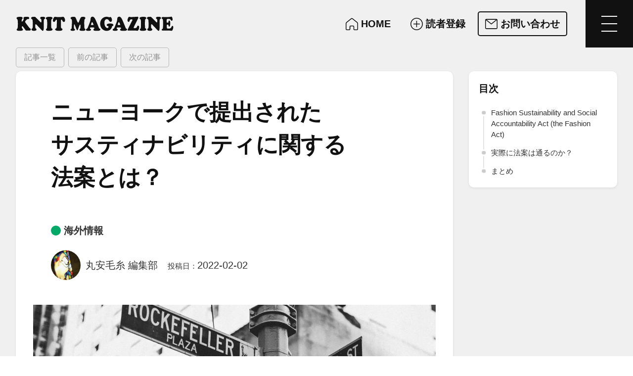

--- FILE ---
content_type: text/html; charset=UTF-8
request_url: https://www.knitmag.jp/39152
body_size: 34917
content:
<!DOCTYPE html>
<html lang="ja">
<head>
<meta charset="UTF-8">
<meta name="viewport" content="width=device-width,initial-scale=1.0,viewport-fit=cover">
<meta name="format-detection" content="telephone=no">
<title>ニューヨークで提出されたサスティナビリティに関する法案とは？ | KNIT MAGAZINE</title>
<meta property="og:type" content="article">
<meta property="og:locale" content="ja">
<meta property="og:site_name" content="KNIT MAGAZINE">
<meta property="og:title" content="ニューヨークで提出されたサスティナビリティに関する法案とは？ | KNIT MAGAZINE">
<meta property="og:image" content="https://www.knitmag.jp/wp-content/uploads/2022/02/willem-jan-huisman-LcehSkyRJzo-unsplash-1-960x640.jpg">
<meta property="og:image:width" content="960">
<meta property="og:image:height" content="640">
<meta property="fb:app_id" content="588724695117228">
<style>/*! normalize.css v8.0.1 | MIT License | github.com/necolas/normalize.css */html{line-height:1.15;-webkit-text-size-adjust:100%}body{margin:0}main{display:block}h1{font-size:2em;margin:.67em 0}hr{-webkit-box-sizing:content-box;box-sizing:content-box;height:0;overflow:visible}pre{font-family:monospace,monospace;font-size:1em}a{background-color:transparent}abbr[title]{border-bottom:none;text-decoration:underline;-webkit-text-decoration:underline dotted;text-decoration:underline dotted}b,strong{font-weight:bolder}code,kbd,samp{font-family:monospace,monospace;font-size:1em}small{font-size:80%}sub,sup{font-size:75%;line-height:0;position:relative;vertical-align:baseline}sub{bottom:-.25em}sup{top:-.5em}img{border-style:none}button,input,optgroup,select,textarea{font-family:inherit;font-size:100%;line-height:1.15;margin:0}button,input{overflow:visible}button,select{text-transform:none}[type=button],[type=reset],[type=submit],button{-webkit-appearance:button}[type=button]::-moz-focus-inner,[type=reset]::-moz-focus-inner,[type=submit]::-moz-focus-inner,button::-moz-focus-inner{border-style:none;padding:0}[type=button]:-moz-focusring,[type=reset]:-moz-focusring,[type=submit]:-moz-focusring,button:-moz-focusring{outline:1px dotted ButtonText}fieldset{padding:.35em .75em .625em}legend{-webkit-box-sizing:border-box;box-sizing:border-box;color:inherit;display:table;max-width:100%;padding:0;white-space:normal}progress{vertical-align:baseline}textarea{overflow:auto}[type=checkbox],[type=radio]{-webkit-box-sizing:border-box;box-sizing:border-box;padding:0}[type=number]::-webkit-inner-spin-button,[type=number]::-webkit-outer-spin-button{height:auto}[type=search]{-webkit-appearance:textfield;outline-offset:-2px}[type=search]::-webkit-search-decoration{-webkit-appearance:none}::-webkit-file-upload-button{-webkit-appearance:button;font:inherit}details{display:block}summary{display:list-item}template{display:none}[hidden]{display:none}</style>
<link rel="stylesheet" href="https://www.knitmag.jp/wp-content/themes/opensea/common/css/base.css?v=20250306">
<link rel="stylesheet" href="https://www.knitmag.jp/wp-content/themes/opensea/common/css/common.css?v=20250306">
<link rel="stylesheet" href="https://www.knitmag.jp/wp-content/themes/opensea/common/css/button.css?v=20250306">
<link rel="stylesheet" href="https://www.knitmag.jp/wp-content/themes/opensea/common/css/logo.css?v=20250306">
<link rel="stylesheet" href="https://www.knitmag.jp/wp-content/themes/opensea/common/svg/logo/size.css?v=20250306">
<link rel="stylesheet" href="https://www.knitmag.jp/wp-content/themes/opensea/common/components/header/header.css?v=20250306">
<link rel="stylesheet" href="https://www.knitmag.jp/wp-content/themes/opensea/common/components/header/gmenu.css?v=20250306">
<link rel="stylesheet" href="https://www.knitmag.jp/wp-content/themes/opensea/common/components/sitemap/sitemap.css?v=20250306">
<link rel="stylesheet" href="https://www.knitmag.jp/wp-content/themes/opensea/common/components/title/hero.css?v=20250306">
<link rel="stylesheet" href="https://www.knitmag.jp/wp-content/themes/opensea/common/components/linkcard/linkcard.css?v=20250306">
<link rel="stylesheet" href="https://www.knitmag.jp/wp-content/themes/opensea/common/components/toc/toc.css?v=20250306">
<link rel="stylesheet" href="https://www.knitmag.jp/wp-content/themes/opensea/common/css/article.css">
<link rel="stylesheet" href="https://www.knitmag.jp/wp-content/themes/opensea/common/css/pagination.css?v=20250306">
<link rel="stylesheet" href="https://www.knitmag.jp/wp-content/themes/opensea/common/components/breadcrumbs/breadcrumbs.css?v=20250306">
<link rel="stylesheet" href="https://www.knitmag.jp/wp-content/themes/opensea/common/components/footer/footer.css?v=20250306">
<link rel="stylesheet" href="https://www.knitmag.jp/wp-content/themes/opensea/common/css/category_color.css?v=20241128015032">
<link rel="stylesheet" href="https://www.knitmag.jp/wp-content/themes/opensea/common/css/posts_box.css?v=20250306">
<link rel="stylesheet" href="https://www.knitmag.jp/wp-content/themes/opensea/content/common/css/common.css?v=20250306">
<link rel="stylesheet" href="https://www.knitmag.jp/wp-content/themes/opensea/content/common/css/maruyasu_info.css?v=20250306">
<link rel="stylesheet" href="https://www.knitmag.jp/wp-content/themes/opensea/content/post/single/css/page.css?v=20250306">
<script async src="https://www.googletagmanager.com/gtag/js?id=G-EGKH73MH0F"></script><script>window.dataLayer = window.dataLayer || [];function gtag(){dataLayer.push(arguments);}gtag('js',new Date());gtag('config','G-EGKH73MH0F');</script>
	<style>img:is([sizes="auto" i], [sizes^="auto," i]) { contain-intrinsic-size: 3000px 1500px }</style>
	<link rel='stylesheet' id='flexible-table-block-css' href='https://www.knitmag.jp/wp-content/plugins/flexible-table-block/build/style-index.css?ver=1742716854' type='text/css' media='all' />
<style id='flexible-table-block-inline-css' type='text/css'>
.wp-block-flexible-table-block-table.wp-block-flexible-table-block-table>table{width:100%;max-width:100%;border-collapse:collapse;}.wp-block-flexible-table-block-table.wp-block-flexible-table-block-table.is-style-stripes tbody tr:nth-child(odd) th{background-color:#f0f0f1;}.wp-block-flexible-table-block-table.wp-block-flexible-table-block-table.is-style-stripes tbody tr:nth-child(odd) td{background-color:#f0f0f1;}.wp-block-flexible-table-block-table.wp-block-flexible-table-block-table.is-style-stripes tbody tr:nth-child(even) th{background-color:#ffffff;}.wp-block-flexible-table-block-table.wp-block-flexible-table-block-table.is-style-stripes tbody tr:nth-child(even) td{background-color:#ffffff;}.wp-block-flexible-table-block-table.wp-block-flexible-table-block-table>table tr th,.wp-block-flexible-table-block-table.wp-block-flexible-table-block-table>table tr td{padding:0.5em;border-width:1px;border-style:solid;border-color:#000000;text-align:left;vertical-align:middle;}.wp-block-flexible-table-block-table.wp-block-flexible-table-block-table>table tr th{background-color:#f0f0f1;}.wp-block-flexible-table-block-table.wp-block-flexible-table-block-table>table tr td{background-color:#ffffff;}@media screen and (min-width:769px){.wp-block-flexible-table-block-table.is-scroll-on-pc{overflow-x:scroll;}.wp-block-flexible-table-block-table.is-scroll-on-pc table{max-width:none;align-self:self-start;}}@media screen and (max-width:768px){.wp-block-flexible-table-block-table.is-scroll-on-mobile{overflow-x:scroll;}.wp-block-flexible-table-block-table.is-scroll-on-mobile table{max-width:none;align-self:self-start;}.wp-block-flexible-table-block-table table.is-stacked-on-mobile th,.wp-block-flexible-table-block-table table.is-stacked-on-mobile td{width:100%!important;display:block;}}
</style>
<link rel='stylesheet' id='wp-ulike-css' href='https://www.knitmag.jp/wp-content/plugins/wp-ulike/assets/css/wp-ulike.min.css?ver=4.8.2' type='text/css' media='all' />
<link rel="canonical" href="https://www.knitmag.jp/39152" />
<link rel="alternate" title="oEmbed (JSON)" type="application/json+oembed" href="https://www.knitmag.jp/wp-json/oembed/1.0/embed?url=https%3A%2F%2Fwww.knitmag.jp%2F39152" />
<link rel="alternate" title="oEmbed (XML)" type="text/xml+oembed" href="https://www.knitmag.jp/wp-json/oembed/1.0/embed?url=https%3A%2F%2Fwww.knitmag.jp%2F39152&#038;format=xml" />
<link rel="icon" href="https://www.knitmag.jp/wp-content/uploads/2019/11/favicon-1.png" sizes="32x32" />
<link rel="icon" href="https://www.knitmag.jp/wp-content/uploads/2019/11/favicon-1.png" sizes="192x192" />
<link rel="apple-touch-icon" href="https://www.knitmag.jp/wp-content/uploads/2019/11/favicon-1.png" />
<meta name="msapplication-TileImage" content="https://www.knitmag.jp/wp-content/uploads/2019/11/favicon-1.png" />
<script>
(function(c,l,a,r,i,t,y){
c[a]=c[a]||function(){(c[a].q=c[a].q||[]).push(arguments)};
t=l.createElement(r);t.async=1;t.src="https://www.clarity.ms/tag/"+i;
y=l.getElementsByTagName(r)[0];y.parentNode.insertBefore(t,y);
})(window,document,"clarity","script","omco0kqlix");
</script>
</head>



<body id="top" class="pc">




<header id="site_header" class="scrolled_shadow">
		<nav id="gnav">
		<div class="logo knitmag_logo fixed_height"><!--
		--><a href="/" class="a" title="HOME"><!--
		--><strong class="type svg"><svg><use xlink:href="#svg_logo_knitmag_type"></use><title>KNIT MAGAZINE</title></svg></strong><!--
		--></a><!--
		--></div>
		<div class="contact" data-hide-width="1440">
			<p class="catchphrase"><budoux-ja>ニット製品と繊維の魅力を紐解き、ファッションの未来を編む</budoux-ja></p>
		</div>
		<ul class="action">
			<li class="top"><a href="/">
				<span class="icon"><svg><use xlink:href="#svg_home_lined"></use></svg></span>
				<span class="label">HOME</span>
			</a></li>
			<li class="reader-registration"><a href="/reader-registration">
				<span class="icon"><svg><use xlink:href="#svg_plus_circled_lined"></use></svg></span>
				<span class="label">読者登録</span>
			</a></li>
			<li class="inquiry important"><a href="/inquiry?from=39152">
				<span class="icon"><svg><use xlink:href="#svg_mail_lined"></use></svg></span>
				<span class="label">お問い合わせ</span>
			</a></li>
		</ul>
		<button class="menu_button -mobile_only" aria-label="メニューを開く"><div class="menu_button_inner" data-show-label="1"><!--
		--><span class="icon burger"><span></span></span><!--
		--><span class="label">MENU</span><!--
		--></div></button>
	</nav>
	<div id="gmenu">
		<nav class="sitemap">
	<div class="sitemap_main grid_box gap2 cols1_3 cols1_1023px">
		<div class="logo knitmag_logo fixed_height"><!--
		--><a href="/" class="a" title="HOME"><!--
		--><strong class="type svg"><svg><use xlink:href="#svg_logo_knitmag_type"></use><title>KNIT MAGAZINE</title></svg></strong><!--
		--></a><!--
		--><p class="catchphrase"><budoux-ja>ニット製品と繊維の魅力を紐解き、ファッションの未来を編む</budoux-ja></p><!--
		--></div>
		<ul class="button_box grid_box cols3 gap1 cols2_1440px cols1_720px">
			<li class="button border_style"><a href="/">
				<span class="icon"><svg><use xlink:href="#svg_home_lined"></use></svg></span>
				<span class="label">HOME</span>
			</a></li>
			<li class="button border_style"><a href="/about">
				<span class="icon"><svg><use xlink:href="#svg_question_circled_lined"></use></svg></span>
				<span class="label">KNIT MAGAZINE<span style="margin-left:.3em;">とは</span></span>
			</a></li>
			<li class="button border_style"><a href="/reader-registration">
				<span class="icon"><svg><use xlink:href="#svg_plus_circled_lined"></use></svg></span>
				<span class="label">読者登録</span>
			</a></li>
			<li class="button border_style"><a href="/inquiry">
				<span class="icon"><svg><use xlink:href="#svg_mail_lined"></use></svg></span>
				<span class="label">お問い合わせ</span>
			</a></li>
			<li class="button border_style"><a href="https://www.maruyasu-fil.co.jp/">
				<span class="icon"><svg><use xlink:href="#svg_logo_maruyasu_mark"></use></svg></span>
				<span class="label">丸安毛糸株式会社</span>
			</a></li>
		</ul>
		<address class="maruyasu-corporation">
			<h2 class="management_company"><small>KNIT MGAZINE 運営会社</small><!--
			--><span class="logo maruyasu_logo fixed_height"><!--
			--><a href="/" class="a" title="HOME"><!--
			--><em class="mark svg"><svg><use xlink:href="#svg_logo_maruyasu_mark"></use></svg></em><!--
			--><strong class="type svg"><svg><use xlink:href="#svg_logo_maruyasu_type"></use><title>丸安毛糸株式会社</title></svg></strong><!--
			--></a><!--
			--></span><!--
			--></h2>
			<p><span class="l">〒130-0026</span><span class="l s"> </span><span class="l">東京都墨田区両国3-21-5</span></p>
			<p><span class="l">TEL. 03-3633-5561<span class="slash">／</span></span><span class="l">FAX. 03-3633-5531</span></p>
			<p><span class="l">営業時間 9:15～18:00<span class="slash">／</span></span><span class="l">定休日 土日祝</span></p>
		</address>
	</div>
	<section id="knit-labo">
		<h2>KNIT LABOのご案内</h2>
		<p>丸安毛糸はニットが大好きなメンバーで、ニット・編み物を楽しむための情報発信と集まる場やイベントを提供しています。</p>
		<div class="grid_box cols4 gap2 cols2_1023px cols1_720px">
			<figure id="knitlabo-blog">
				<a href="https://www.knitlabo.jp/blog" class="img banner"><img loading="lazy" src="https://www.knitlabo.jp/common/img/ogimage_knitlabo-blog.png" alt="KNITLABO BLOG" width="1280" height="670"></a>
				<figcaption>
					<strong class="name"><a href="https://www.knitlabo.jp/blog"><span class="l">KNITLABO BLOG</span></a></strong>
					<small>日本でたぶん1番ニットが好きな人たちで綴る編み物ウィキペディア。<br>
					ニット・編み物の知りたかった情報はここにあります。</small>
				</figcaption>
			</figure>
			<figure id="rokumaru">
				<a href="https://www.knitlabo.jp/60rokumaru" class="img banner"><img loading="lazy" src="https://www.knitlabo.jp/common/img/ogimage_60rokumaru.jpg" alt="60ろくまる" width="1280" height="670"></a>
				<figcaption>
					<strong class="name"><a href="https://www.knitlabo.jp/60rokumaru"><span class="l">60ろくまる</span></a></strong>
					<small>高級ブランドが認めた毛糸を使った編み物キット。<br>
					上質な毛糸で作る編み物。大切な人への贈り物にもどうぞ。</small>
				</figcaption>
			</figure>
			<figure id="knitting-classroom">
				<a href="https://www.knitlabo.jp/60rokumaru/knitting-classroom" class="img banner"><img loading="lazy" src="https://www.knitlabo.jp/common/img/ogimage_knitting-classroom.jpg" alt="60ろくまる 編み物教室" width="1280" height="670"></a>
				<figcaption>
					<strong class="name"><a href="https://www.knitlabo.jp/60rokumaru/knitting-classroom"><small class="l">60ろくまる</small><span class="l s"> </span><span class="l">編み物教室</span></a></strong>
					<small>初心者から上級者、社会人にもうれしい夜のコースを毎週開催。<br>
					60ろくまる編み物キットを使ったワークショップも開催。</small>
				</figcaption>
			</figure>
			<figure id="antique-cafe-woolclub">
				<a href="https://www.knitlabo.jp/antique-cafe-woolclub" class="img banner"><img loading="lazy" src="https://www.knitlabo.jp/common/img/ogimage_woolclub.jpg" alt="アンティークカフェ ウール倶楽部" width="1280" height="670"></a>
				<figcaption>
					<strong class="name"><a href="https://www.knitlabo.jp/antique-cafe-woolclub"><small class="l">アンティークカフェ</small><span class="l s"> </span><span class="l">ウール倶楽部</span></a></strong>
					<small>東京 両国駅から徒歩2分のアンティークカフェ。<br>
					60ろくまるの店頭販売があります。</small>
				</figcaption>
			</figure>
		</div>
	</section>
</nav>
		<button class="menu_button gmenu_close_button" aria-label="メニューを閉じる"><div class="menu_button_inner" data-show-label="1"><!--
		--><span class="icon close"></span><!--
		--><span class="label">CLOSE</span><!--
		--></div></button>
	</div>
</header>
<script>var actionParentButtons,_getElementMarginValue=function(e){var t=1<arguments.length&&void 0!==arguments[1]&&arguments[1];return void 0!==e&&(e=window.getComputedStyle(e),[t?Number(e.marginLeft.replace("px","")):0,Number(e.marginRight.replace("px",""))])},_getElementPaddingValue=function(e){return void 0!==e&&(e=window.getComputedStyle(e),[Number(e.paddingLeft.replace("px","")),Number(e.paddingRight.replace("px",""))])},_getWidthWithMargin=function(e){var t=1<arguments.length&&void 0!==arguments[1]&&arguments[1];if(void 0===e)return!1;e.offsetWidth;var n=e.getBoundingClientRect(),e=_getElementMarginValue(e,t);return n.width+(t?e[0]:0)+e[1]||0},_adjustGNavElements=function(){if("none"==_gnav.style.display)return!1;_gbar&&document.documentElement.style.setProperty("--gbar_height",_gbar.clientHeight+"px");var i,e,t,n,a,o,r,s,c,l,d=_gnav.offsetWidth,g=(_gnavMenu&&(d-=_getWidthWithMargin(_gnavMenu)),_gnavLogo&&(a=_getElementMarginValue(_gnavLogo),n=_getElementPaddingValue(_gnavLogo),l=_gnavLogo.querySelector(".a"),e=window.getComputedStyle(l),t=0,_gnavLogo.classList.contains("fixed_height")?(t=Number(e.getPropertyValue("max-width").replace("px","")),isNaN(t)&&l.querySelector(".type.text")&&(s=l.querySelector(".icon"),l=l.querySelector(".type"),t=(s?_getWidthWithMargin(s):0)+(l?_getWidthWithMargin(l):0))):t=Number(e.getPropertyValue("width").replace("px","")),s=t+n[0]+n[1]+a[0]+a[1],i=0,window.innerWidth<=720&&_gnavAction&&_gnavAction.querySelectorAll(".sp_button").forEach(function(e){var t=e.style.display,n=(e.style.display="flex",_getWidthWithMargin(e));e.style.display=t,i+=n}),d-i<s?s=d-i:_gnavLogo.style.flex="none",d=s<=d?d-s:0,_gnavLogo.style.maxWidth=s+"px"),_gnavCatchphrase&&(l=parseInt(_gnavCatchphrase.getAttribute("data-hide-width")||0),e=0,window.innerWidth<=l||(_gnavCatchphrase.classList.remove("active"),_gnavCatchphrase.classList.remove("hidden"),e=_getWidthWithMargin(_gnavCatchphrase),window.innerWidth<=720)||d<e?(_gnavCatchphrase.style.display="none",_gnavCatchphrase.classList.add("hidden")):(_gnavCatchphrase.style.display="flex",d-=e)),_gnavContact&&(t=parseInt(_gnavContact.getAttribute("data-hide-width")||0),n=0,window.innerWidth<=t||(_gnavContact.classList.remove("active"),_gnavContact.classList.remove("hidden"),n=_getWidthWithMargin(_gnavContact),window.innerWidth<=720)||d<n?(_gnavContact.style.display="none",_gnavContact.classList.add("hidden")):(_gnavContact.style.display="flex",d-=n)),0);_gnavAction&&(_gnavAction.style.visibility="hidden",_gnavAction.style.display="flex",_gnavAction.classList.remove("active"),_gnavAction.style.width="100%",_gnav.querySelectorAll(".action>li").forEach(function(e){e.style.display="none",e.style.order="initial"}),a=_gnavAction.getBoundingClientRect(),o=a.width,r=!1,_gnavAction.style.width=a.width+"px",s=function(e){if(e.style.order="initial",r)e.style.display="none";else{if(e.classList.contains("hidden")){var t=parseInt(e.getAttribute("data-display-width"));if(!t)return void(e.style.display="none");if(t<window.innerWidth)return void(e.style.display="none")}e.style.display="list-item";t=_getWidthWithMargin(e,!0);0<t&&t<=o?(o-=t,g++):(e.style.display="none",r=!0)}},(720<window.innerWidth?(_gnav.querySelectorAll(".action>li.important").forEach(s),_gnav.querySelectorAll(".action>li:not(.important)")):_gnav.querySelectorAll(".action>li.sp_button")).forEach(s),g?(c=0,(l=_gnav.querySelectorAll(".action>li"))&&l.forEach(function(e){"none"!=e.style.display&&(c+=_getWidthWithMargin(e))}),c&&(_gnavAction.style.width=c+"px")):_gnavAction.style.display="none",_gnavAction.style.visibility="visible"),_gnavLogo&&("undefined"!=typeof IntersectionObserver&&0==document.body.classList.contains("first_viewed")?(_gnavTimer=setTimeout(function e(){if(clearTimeout(_gnavTimer),document.getElementById("intersection_site_header"))return _gnavTimer=setTimeout(function(){return _gnavLogo.classList.add("active")},300),!0;_gnavTimer=setTimeout(e,10)},10),document.body.classList.add("first_viewed")):_gnavLogo.classList.add("active")),_gnavCatchphrase&&_gnavCatchphrase.classList.add("active"),_gnavContact&&_gnavContact.classList.add("active"),_gnavAction&&_gnavAction.classList.add("active"),_gnavMenu&&_gnavMenu.classList.add("active")},_gnavResizer=function(){null!==_gnavTimer&&(clearTimeout(_gnavTimer),_gnavTimer=null,720<window.innerWidth)&&_gnavWidth!=window.innerWidth&&(_gnavWidth=window.innerWidth,_gnavCatchphrase&&_gnavCatchphrase.classList.remove("active"),_gnavContact&&_gnavContact.classList.remove("active"),_gnavAction)&&_gnavAction.classList.remove("active"),_gbar&&document.documentElement.style.setProperty("--gbar_height",_gbar.clientHeight+"px"),_gnavTimer=setTimeout(_adjustGNavElements,200)},_hasTouchScreen="ontouchstart"in window&&0<navigator.maxTouchPoints,_gbar=(_hasTouchScreen&&(actionParentButtons=document.getElementById("gnav").querySelectorAll(".action>.parent>a, .action>.parent>.a"))&&actionParentButtons.forEach(function(e){e.addEventListener("click",function(t){return t.stopPropagation(),t.preventDefault(),actionParentButtons.forEach(function(e){e==t.currentTarget?e.parentNode.classList.toggle("active"):e.parentNode.classList.remove("active")}),!1})}),document.getElementById("gbar")),_gnav=document.getElementById("gnav"),_gnavLogo=_gnav.querySelector(".logo"),_gnavCatchphrase=_gnav.querySelector(".catchphrase"),_gnavContact=_gnav.querySelector(".contact"),_gnavAction=_gnav.querySelector(".action"),_gnavMenu=_gnav.querySelector(".menu_button"),_gnavWidth=(_gnavMenu&&_gnavMenu.classList.add("active"),window.innerWidth),_gnavTimer=null,_rootPath=(_gnav&&(window.addEventListener("resize",_gnavResizer),_adjustGNavElements()),location.protocol+"//"+location.hostname),_locationHref=location.href.toString().split("?")[0].replace(_rootPath,"");_gnav&&document.addEventListener("DOMContentLoaded",function(){function t(e){var t=1<arguments.length&&void 0!==arguments[1]&&arguments[1],n=e.getAttribute("href");if(null===n)return!1;var i=new RegExp("^"+n.replace(/[.*\-+?^${}()|[\]\\]/g,"\\$&"));(e.hasAttribute("data-exp")&&a.match(i)||"a"===e.tagName.toLowerCase()&&a===n&&("/"!==a||0==o.has("s")))&&(e.parentNode.classList.add("current"),t)&&e.closest(".parent")&&e.closest(".parent").classList.add("current")}function e(e){if(e.preventDefault(),d)return!1;document.body.classList.add("menu_open"),document.querySelectorAll(".hide_on_menu_open").forEach(function(e){return e.style.display="none"}),g=window.scrollY,e=s.clientWidth-i.clientWidth,r.style.cssText="--right:".concat(e,"px;"),c.style.position="fixed",c.style.zIndex="-1",c.style.top=g+"px",c.style.width="calc(100vw - "+e+"px)",l.style.position="fixed",l.style.zIndex="-1",l.style.top=g+c.clientHeight+"px",l.style.width="calc(100vw - "+e+"px)",window.scroll({top:0,behavior:"instant"}),document.getElementById("gnav").querySelectorAll(".action>.parent>a").forEach(function(e){return e.parentNode.classList.remove("active")}),setTimeout(function(){r.classList.add("active"),d=!0},500)}var a=_locationHref.split("#")[0],o=new URLSearchParams(window.location.search),n=document.querySelectorAll("#gnav .action a"),n=(n&&n.forEach(function(e){return t(e,!0)}),document.querySelectorAll(".sitemap a")),i=(n&&n.forEach(function(e){return t(e)}),document.querySelector("#gmenu")),r=i?i.querySelector(".gmenu_close_button"):null,s=document.querySelector("#site_header"),c=document.querySelector("#site_main"),l=document.querySelector("#site_footer"),n=l?l.querySelector(".menu_button"):null,d=!1,g=0,u=(_gnavMenu&&_gnavMenu.addEventListener("click",e),n&&n.addEventListener("click",e),r&&r.addEventListener("click",function(e){if(e.preventDefault(),0==d)return!1;c.removeAttribute("style"),l.removeAttribute("style"),window.scroll({top:g,behavior:"instant"}),r.classList.remove("active"),document.body.classList.remove("menu_open"),document.querySelectorAll(".hide_on_menu_open").forEach(function(e){return e.style.display=""}),d=!1,_adjustGNavElements()}),document.createElement("div")),v=(u.setAttribute("id","intersection_site_header"),u.style.position="absolute",u.style.zIndex="9999",u.style.left="0",u.style.top="var(--wp_adminbar_height, 0px)",u.style.width="1px",u.style.height=_gnav.clientHeight+"px"||0,document.body),n=document.querySelector("#page_title");n&&n.classList.contains("white")&&(u.style.height=n.clientHeight+"px"),v.insertBefore(u,v.firstChild),"undefined"!=typeof IntersectionObserver?new IntersectionObserver(function(e){e.forEach(function(e){e.isIntersecting?v.classList.remove("scrolled"):v.classList.add("scrolled")})},{root:null,rootMargin:"0px",threshold:0}).observe(u):window.addEventListener("scroll",function(){var e=window.innerHeight||document.documentElement.clientHeight,t=u.getBoundingClientRect();0<=t.top&&t.top<=e||0<=t.bottom&&t.bottom<=e?v.classList.remove("scrolled"):v.classList.add("scrolled")})});</script>



<main id="site_main">



<div class="article_container with_sidebar">



<div class="article_main">



<nav class="article_top_pager"><button class="article_pager_item top_back_button" aria-label="記事一覧"><a class="article_pager_button" href="https://www.knitmag.jp"><span class="label">記事一覧</span></a></button><button class="article_pager_item top_prev_button" aria-label="前の記事"><a class="article_pager_button" href="https://www.knitmag.jp/"><span class="icon"><div class="arrow_icon reverse"><div class="arrow_head"></div></div></span><span class="label">前の記事</span></a></button><button class="article_pager_item top_next_button" aria-label="次の記事"><a class="article_pager_button" href="https://www.knitmag.jp/"><span class="icon"><div class="arrow_icon"><div class="arrow_head"></div></div></span><span class="label">次の記事</span></a></button></nav>



<article class="article_body">






<header class="article_title"><h1 class="post_title"><budoux-ja>ニューヨークで提出されたサスティナビリティに関する法案とは？</budoux-ja></h1>
<ul class="post_terms"><li data-taxonomy="category" data-term-id="11" class="parent"><em class="a"><span class="label">海外情報</span></em></li></ul>
<figure class="post_author" data-role="administrator"><span class="icon"><img alt='アバター画像' src='https://www.knitmag.jp/wp-content/uploads/2020/07/TAK_0013-scaled-512x512.jpg' srcset='https://www.knitmag.jp/wp-content/uploads/2020/07/TAK_0013-scaled-1024x1024.jpg 2x' class='avatar avatar-512 photo' height='512' width='512' loading='lazy' decoding='async'/></span><figcaption class="name">丸安毛糸 編集部</figcaption></figure>
<dl class="post_date"><dt>投稿日：</dt><dd class="posted">2022-02-02</dd></dl>

<p class="post_eyecatch"><span class="img"><img width="2560" height="1707" src="https://www.knitmag.jp/wp-content/uploads/2022/02/willem-jan-huisman-LcehSkyRJzo-unsplash-1-scaled.jpg" class="attachment-medium-large size-medium-large" alt="" decoding="async" loading="lazy" srcset="https://www.knitmag.jp/wp-content/uploads/2022/02/willem-jan-huisman-LcehSkyRJzo-unsplash-1-scaled.jpg 2560w, https://www.knitmag.jp/wp-content/uploads/2022/02/willem-jan-huisman-LcehSkyRJzo-unsplash-1-960x640.jpg 960w, https://www.knitmag.jp/wp-content/uploads/2022/02/willem-jan-huisman-LcehSkyRJzo-unsplash-1-1920x1280.jpg 1920w, https://www.knitmag.jp/wp-content/uploads/2022/02/willem-jan-huisman-LcehSkyRJzo-unsplash-1-320x213.jpg 320w, https://www.knitmag.jp/wp-content/uploads/2022/02/willem-jan-huisman-LcehSkyRJzo-unsplash-1-768x512.jpg 768w, https://www.knitmag.jp/wp-content/uploads/2022/02/willem-jan-huisman-LcehSkyRJzo-unsplash-1-1536x1024.jpg 1536w, https://www.knitmag.jp/wp-content/uploads/2022/02/willem-jan-huisman-LcehSkyRJzo-unsplash-1-2048x1365.jpg 2048w, https://www.knitmag.jp/wp-content/uploads/2022/02/willem-jan-huisman-LcehSkyRJzo-unsplash-1-480x320.jpg 480w" sizes="auto, (max-width: 2560px) 100vw, 2560px" /></span></p>

</header>



<div id="js-toc"></div>
<aside class="article_sidebar"><div id="toc"><summary><h2 class="title">目次</h2><div id="toc-current-heading"></div></summary><ol class="toc"><li><a href="#toc-1">Fashion Sustainability and Social Accountability Act (the Fashion Act)</a></li><li><a href="#toc-2">実際に法案は通るのか？</a></li><li><a href="#toc-3">まとめ</a></ol></div></aside>
<div class="article_content article_style"><p>皆さん、こんにちは。井野です。</p><p>サスティナビリティへの関心が年々高まっており、それぞれのアパレルブランド毎の取り組みを少しずつ紹介してきていましたが、最近ついに、ニューヨークではサスティナビリティに関する法案が提出されたので、詳しく紹介していきます。</p><h2 id="toc-1" class="wp-block-heading">Fashion Sustainability and Social Accountability Act (the Fashion Act)</h2><p>Fashion Sustainability and Social Accountability Act(ファッションサスティナビリティ&amp;ソーシャルアカウンタビリティアクト)、通称Fashion Act(ファッションアクト)という名で、環境問題や社会的問題を改善するための法案が提出されました。具体的には、アパレル、又は、フットウェアを取り扱う企業で、年間1億ドル以上の売り上げを有する場合には、その中でも最低50%のサプライチェーンを明らかにする義務が課せられます。それは、原料がどこから来て、どこで生産され、はたまた、どの運送会社を経由して配送されたか、商品が店頭に並ぶまでの経緯を細かく明らかにする必要が出てきます。また、企業は、温室効果ガスや化学物質の排出削減目標を掲げなければいけません。実際に該当してくる企業は、Gap、Ralph Lauren、Shein、H&amp;M、HVMHなどです。</p><figure class="wp-block-image size-large"><img loading="lazy" decoding="async" width="1920" height="1280" src="https://www.knitmag.jp/wp-content/uploads/2022/02/chenyu-guan-k45d7aTFgCE-unsplash-1920x1280.jpg" alt="" class="wp-image-39160" srcset="https://www.knitmag.jp/wp-content/uploads/2022/02/chenyu-guan-k45d7aTFgCE-unsplash-1920x1280.jpg 1920w, https://www.knitmag.jp/wp-content/uploads/2022/02/chenyu-guan-k45d7aTFgCE-unsplash-960x640.jpg 960w, https://www.knitmag.jp/wp-content/uploads/2022/02/chenyu-guan-k45d7aTFgCE-unsplash-320x213.jpg 320w, https://www.knitmag.jp/wp-content/uploads/2022/02/chenyu-guan-k45d7aTFgCE-unsplash-768x512.jpg 768w, https://www.knitmag.jp/wp-content/uploads/2022/02/chenyu-guan-k45d7aTFgCE-unsplash-1536x1024.jpg 1536w, https://www.knitmag.jp/wp-content/uploads/2022/02/chenyu-guan-k45d7aTFgCE-unsplash-2048x1365.jpg 2048w, https://www.knitmag.jp/wp-content/uploads/2022/02/chenyu-guan-k45d7aTFgCE-unsplash-480x320.jpg 480w" sizes="auto, (max-width: 1920px) 100vw, 1920px" /></figure><h2 id="toc-2" class="wp-block-heading">実際に法案は通るのか？</h2><p>さて、だいぶ思い切った内容の法案ですが、実際にその法案が通る見込みはあるのでしょうか？昨年10月にもこの法案が提出されていますが、業界内では、今回も法案が通ることは難しいだろうとされています。ただ、実際に法案が成立されなくても、ニューヨークのファッション業界には大きな影響を与え、意識の改革には貢献するのは間違いなさそうです。今回の法案に賛同しているステラマッカートニーは、&#8221;ファッション業界は環境問題において大きな影響を及ぼしているにも関わらず、取り締まりがなされていない。独自のルールや取り締まりだけでは限界があり、政府による規則や決まりによって、ファッション業界を促す必要がある。&#8221;と語っています。確かに、1個人や1会社が取り組みを行うことで出来ることは限られていますので、こうして実際に法案が議会に提出されることで、事態の深刻さやアクションを起こす必要性が伝わるだけでも、業界全体が変わっていくのでは？と思いました。</p><figure class="wp-block-image size-large"><img loading="lazy" decoding="async" width="1920" height="1280" src="https://www.knitmag.jp/wp-content/uploads/2022/02/willem-jan-huisman-LcehSkyRJzo-unsplash-1-1920x1280.jpg" alt="" class="wp-image-39159" srcset="https://www.knitmag.jp/wp-content/uploads/2022/02/willem-jan-huisman-LcehSkyRJzo-unsplash-1-1920x1280.jpg 1920w, https://www.knitmag.jp/wp-content/uploads/2022/02/willem-jan-huisman-LcehSkyRJzo-unsplash-1-960x640.jpg 960w, https://www.knitmag.jp/wp-content/uploads/2022/02/willem-jan-huisman-LcehSkyRJzo-unsplash-1-320x213.jpg 320w, https://www.knitmag.jp/wp-content/uploads/2022/02/willem-jan-huisman-LcehSkyRJzo-unsplash-1-768x512.jpg 768w, https://www.knitmag.jp/wp-content/uploads/2022/02/willem-jan-huisman-LcehSkyRJzo-unsplash-1-1536x1024.jpg 1536w, https://www.knitmag.jp/wp-content/uploads/2022/02/willem-jan-huisman-LcehSkyRJzo-unsplash-1-2048x1365.jpg 2048w, https://www.knitmag.jp/wp-content/uploads/2022/02/willem-jan-huisman-LcehSkyRJzo-unsplash-1-480x320.jpg 480w" sizes="auto, (max-width: 1920px) 100vw, 1920px" /></figure><h2 id="toc-3" class="wp-block-heading">まとめ</h2><p>環境問題やサプライチェーンに関する法律は、時代と共に増えてきましたが、ファッション業界にここまで特化した法律の提案は初めての試みではないでしょうか？何かと先進的な都市ニューヨークですが、改めてその行動力と影響力を実感しました。日本でもこのような法律が立案される時がもしかしたら来るかもしれませんね。今まで以上に、環境問題やサプライチェーンに対する意識を上げていこうと思います。それでは、また！</p><div id="content_end"></div>
</div>
<div class="article_request_like">		<div class="wpulike wpulike-robeen " ><div class="wp_ulike_general_class wp_ulike_is_restricted"><button type="button"
					aria-label="いいねボタン"
					data-ulike-id="39152"
					data-ulike-nonce="9ae9b71618"
					data-ulike-type="post"
					data-ulike-template="wpulike-robeen"
					data-ulike-display-likers=""
					data-ulike-likers-style="popover"
					class="wp_ulike_btn wp_ulike_put_image wp_post_btn_39152"></button><span class="count-box wp_ulike_counter_up" data-ulike-counter-value=""></span>			</div></div>
	</div>
<div class="post_share"><div class="share_buttons"><button class="share_button send_to_x"><a chass="share_button_a" href="https://x.com/intent/post?url=https%3A%2F%2Fwww.knitmag.jp%2F39152&text=%E3%83%8B%E3%83%A5%E3%83%BC%E3%83%A8%E3%83%BC%E3%82%AF%E3%81%A7%E6%8F%90%E5%87%BA%E3%81%95%E3%82%8C%E3%81%9F%E3%82%B5%E3%82%B9%E3%83%86%E3%82%A3%E3%83%8A%E3%83%93%E3%83%AA%E3%83%86%E3%82%A3%E3%81%AB%E9%96%A2%E3%81%99%E3%82%8B%E6%B3%95%E6%A1%88%E3%81%A8%E3%81%AF%EF%BC%9F" target="_blank" rel="nofollow noopener"><span class="icon"><svg><use xlink:href="#svg_x"></use></svg></span></a></button><button class="share_button send_to_facebook"><a chass="share_button_a" href="https://www.facebook.com/sharer/sharer.php?u=https%3A%2F%2Fwww.knitmag.jp%2F39152" target="_blank" rel="noopener"><span class="icon"><svg><use xlink:href="#svg_facebook2"></use></svg></span></a></button><button class="share_button send_to_line"><a chass="share_button_a" href="https://social-plugins.line.me/lineit/share?url=https%3A%2F%2Fwww.knitmag.jp%2F39152&text=%E3%83%8B%E3%83%A5%E3%83%BC%E3%83%A8%E3%83%BC%E3%82%AF%E3%81%A7%E6%8F%90%E5%87%BA%E3%81%95%E3%82%8C%E3%81%9F%E3%82%B5%E3%82%B9%E3%83%86%E3%82%A3%E3%83%8A%E3%83%93%E3%83%AA%E3%83%86%E3%82%A3%E3%81%AB%E9%96%A2%E3%81%99%E3%82%8B%E6%B3%95%E6%A1%88%E3%81%A8%E3%81%AF%EF%BC%9F" target="_blank" rel="noopener"><span class="icon"><svg><use xlink:href="#svg_line"></use></svg></span></a></button>		<div class="wpulike wpulike-robeen " ><div class="wp_ulike_general_class wp_ulike_is_restricted"><button type="button"
					aria-label="いいねボタン"
					data-ulike-id="39152"
					data-ulike-nonce="9ae9b71618"
					data-ulike-type="post"
					data-ulike-template="wpulike-robeen"
					data-ulike-display-likers=""
					data-ulike-likers-style="popover"
					class="wp_ulike_btn wp_ulike_put_image wp_post_btn_39152"></button><span class="count-box wp_ulike_counter_up" data-ulike-counter-value=""></span>			</div></div>
	</div></div>
<div class="maruyasu_info_placeholder"></div>
<section class="article_author"><h2 class="title">記事を書いた人</h2><figure class="author"><span class="icon"><img alt='アバター画像' src='https://www.knitmag.jp/wp-content/uploads/2020/07/TAK_0013-scaled-512x512.jpg' srcset='https://www.knitmag.jp/wp-content/uploads/2020/07/TAK_0013-scaled-1024x1024.jpg 2x' class='avatar avatar-512 photo' height='512' width='512' loading='lazy' decoding='async'/></span><figcaption><span class="l">丸安毛糸</span><span class="l">編集部</span></figcaption></figure><h3 class="message"><budoux-ja>記事の内容やニットに関することは、お気軽にお問い合わせください</budoux-ja></h3><p class="button color_link rounded icon_internal"><a href="/inquiry?from=39152"><span class="label">お問い合わせ</span></a></p><p class="profile">アパレル会社・企業向けにセーター用の糸と製品の販売を行っている丸安毛糸株式会社です。<br />
素材セレクトから、製品化に至るまで、トータルでサポート致します。<br />
皆さんと一緒に、皆さんの想いをカタチに致します！</p></section>



<!-- .article_body --></article>



<nav class="article_bottom_pager"><div class="infobar"></div>
<div id="single_pager_posts" class="posts_box grid_box cols2 gap2 cols1_720px gap1_1023px"><article class="post card_style list_style_720px text_tiny_720px" data-eyecatch-aspect="1.91:1" data-eyecatch-aspect-720px="1:1"><a href="https://www.knitmag.jp/25837" class="a"><figure class="post_eyecatch"><span class="img"><img width="300" height="200" src="https://www.knitmag.jp/wp-content/uploads/2018/11/23e1bb8bfad1ba02f4999dfb2604c78e-300x200.jpg" class="attachment-medium size-medium" alt="" decoding="async" loading="lazy" srcset="https://www.knitmag.jp/wp-content/uploads/2018/11/23e1bb8bfad1ba02f4999dfb2604c78e-300x200.jpg 300w, https://www.knitmag.jp/wp-content/uploads/2018/11/23e1bb8bfad1ba02f4999dfb2604c78e-320x213.jpg 320w, https://www.knitmag.jp/wp-content/uploads/2018/11/23e1bb8bfad1ba02f4999dfb2604c78e-480x320.jpg 480w, https://www.knitmag.jp/wp-content/uploads/2018/11/23e1bb8bfad1ba02f4999dfb2604c78e-210x140.jpg 210w, https://www.knitmag.jp/wp-content/uploads/2018/11/23e1bb8bfad1ba02f4999dfb2604c78e-100x67.jpg 100w, https://www.knitmag.jp/wp-content/uploads/2018/11/23e1bb8bfad1ba02f4999dfb2604c78e.jpg 600w" sizes="auto, (max-width: 300px) 100vw, 300px" /></span></figure><div class="text"><p class="direction">次の記事</p><h3 class="post_title"><budoux-ja>風合い良しの獣毛をお探しの方必見！！ヤクについて書きました</budoux-ja></h3><p class="post_date">2022-01-28</p><p class="liked"><em><svg><use xlink:href="#svg_heart_lined"></use></svg></em><span>5</span></p></div></a></article><article class="post card_style list_style_720px text_tiny_720px" data-eyecatch-aspect="1.91:1" data-eyecatch-aspect-720px="1:1"><a href="https://www.knitmag.jp/39123" class="a"><figure class="post_eyecatch"><span class="img"><img width="840" height="560" src="https://www.knitmag.jp/wp-content/uploads/2022/02/bigsite.jpeg" class="attachment-medium size-medium" alt="" decoding="async" loading="lazy" srcset="https://www.knitmag.jp/wp-content/uploads/2022/02/bigsite.jpeg 840w, https://www.knitmag.jp/wp-content/uploads/2022/02/bigsite-320x213.jpeg 320w, https://www.knitmag.jp/wp-content/uploads/2022/02/bigsite-768x512.jpeg 768w, https://www.knitmag.jp/wp-content/uploads/2022/02/bigsite-480x320.jpeg 480w" sizes="auto, (max-width: 840px) 100vw, 840px" /></span></figure><div class="text"><p class="direction">次の記事</p><h3 class="post_title"><budoux-ja>いよいよギフトショーの開催が来週に迫ってきました！</budoux-ja></h3><p class="post_date">2022-02-02</p></div></a></article></div>
<p class="button border_style"><a href="https://www.knitmag.jp"><span class="label">記事一覧</span><span class="icon"><svg><use xlink:href="#svg_rid_solid"></use></svg></span></a></p></nav>



<!-- .article_main --></div>



<!-- .article_container.with_sidebar --></div>



<!-- #site_main --></main>





<footer id="site_footer">
	<nav id="site_footer_nav">
		<div class="breadcrumbs_box"><ol class="breadcrumbs" itemscope itemtype="http://schema.org/BreadcrumbList"><li class="home" itemprop="itemListElement" itemscope itemtype="http://schema.org/ListItem"><a itemprop="item" href="https://www.knitmag.jp" class="b"><span class="icon"><svg><use xlink:href="#svg_home_lined"></use></svg></span><span itemprop="name">HOME</span></a><meta itemprop="position" content="1"></li><li itemprop="itemListElement" itemscope itemtype="http://schema.org/ListItem"><span class="b"><a itemprop="item" href="https://www.knitmag.jp/category/11"><span itemprop="name">海外情報</span></a></span><meta itemprop="position" content="2"></li><li class="current" itemprop="itemListElement" itemscope itemtype="http://schema.org/ListItem"><a itemprop="item" href="https://www.knitmag.jp/39152" class="b"><span itemprop="name">ニューヨークで提出されたサスティナビリティに関する法案とは？</span></a><meta itemprop="position" content="3"></li></ol></div>
	</nav>
	<nav class="sitemap">
	<div class="sitemap_main grid_box gap2 cols1_3 cols1_1023px">
		<div class="logo knitmag_logo fixed_height"><!--
		--><a href="/" class="a" title="HOME"><!--
		--><strong class="type svg"><svg><use xlink:href="#svg_logo_knitmag_type"></use><title>KNIT MAGAZINE</title></svg></strong><!--
		--></a><!--
		--><p class="catchphrase"><budoux-ja>ニット製品と繊維の魅力を紐解き、ファッションの未来を編む</budoux-ja></p><!--
		--></div>
		<ul class="button_box grid_box cols3 gap1 cols2_1440px cols1_720px">
			<li class="button border_style"><a href="/">
				<span class="icon"><svg><use xlink:href="#svg_home_lined"></use></svg></span>
				<span class="label">HOME</span>
			</a></li>
			<li class="button border_style"><a href="/about">
				<span class="icon"><svg><use xlink:href="#svg_question_circled_lined"></use></svg></span>
				<span class="label">KNIT MAGAZINE<span style="margin-left:.3em;">とは</span></span>
			</a></li>
			<li class="button border_style"><a href="/reader-registration">
				<span class="icon"><svg><use xlink:href="#svg_plus_circled_lined"></use></svg></span>
				<span class="label">読者登録</span>
			</a></li>
			<li class="button border_style"><a href="/inquiry">
				<span class="icon"><svg><use xlink:href="#svg_mail_lined"></use></svg></span>
				<span class="label">お問い合わせ</span>
			</a></li>
			<li class="button border_style"><a href="https://www.maruyasu-fil.co.jp/">
				<span class="icon"><svg><use xlink:href="#svg_logo_maruyasu_mark"></use></svg></span>
				<span class="label">丸安毛糸株式会社</span>
			</a></li>
		</ul>
		<address class="maruyasu-corporation">
			<h2 class="management_company"><small>KNIT MGAZINE 運営会社</small><!--
			--><span class="logo maruyasu_logo fixed_height"><!--
			--><a href="/" class="a" title="HOME"><!--
			--><em class="mark svg"><svg><use xlink:href="#svg_logo_maruyasu_mark"></use></svg></em><!--
			--><strong class="type svg"><svg><use xlink:href="#svg_logo_maruyasu_type"></use><title>丸安毛糸株式会社</title></svg></strong><!--
			--></a><!--
			--></span><!--
			--></h2>
			<p><span class="l">〒130-0026</span><span class="l s"> </span><span class="l">東京都墨田区両国3-21-5</span></p>
			<p><span class="l">TEL. 03-3633-5561<span class="slash">／</span></span><span class="l">FAX. 03-3633-5531</span></p>
			<p><span class="l">営業時間 9:15～18:00<span class="slash">／</span></span><span class="l">定休日 土日祝</span></p>
		</address>
	</div>
	<section id="knit-labo">
		<h2>KNIT LABOのご案内</h2>
		<p>丸安毛糸はニットが大好きなメンバーで、ニット・編み物を楽しむための情報発信と集まる場やイベントを提供しています。</p>
		<div class="grid_box cols4 gap2 cols2_1023px cols1_720px">
			<figure id="knitlabo-blog">
				<a href="https://www.knitlabo.jp/blog" class="img banner"><img loading="lazy" src="https://www.knitlabo.jp/common/img/ogimage_knitlabo-blog.png" alt="KNITLABO BLOG" width="1280" height="670"></a>
				<figcaption>
					<strong class="name"><a href="https://www.knitlabo.jp/blog"><span class="l">KNITLABO BLOG</span></a></strong>
					<small>日本でたぶん1番ニットが好きな人たちで綴る編み物ウィキペディア。<br>
					ニット・編み物の知りたかった情報はここにあります。</small>
				</figcaption>
			</figure>
			<figure id="rokumaru">
				<a href="https://www.knitlabo.jp/60rokumaru" class="img banner"><img loading="lazy" src="https://www.knitlabo.jp/common/img/ogimage_60rokumaru.jpg" alt="60ろくまる" width="1280" height="670"></a>
				<figcaption>
					<strong class="name"><a href="https://www.knitlabo.jp/60rokumaru"><span class="l">60ろくまる</span></a></strong>
					<small>高級ブランドが認めた毛糸を使った編み物キット。<br>
					上質な毛糸で作る編み物。大切な人への贈り物にもどうぞ。</small>
				</figcaption>
			</figure>
			<figure id="knitting-classroom">
				<a href="https://www.knitlabo.jp/60rokumaru/knitting-classroom" class="img banner"><img loading="lazy" src="https://www.knitlabo.jp/common/img/ogimage_knitting-classroom.jpg" alt="60ろくまる 編み物教室" width="1280" height="670"></a>
				<figcaption>
					<strong class="name"><a href="https://www.knitlabo.jp/60rokumaru/knitting-classroom"><small class="l">60ろくまる</small><span class="l s"> </span><span class="l">編み物教室</span></a></strong>
					<small>初心者から上級者、社会人にもうれしい夜のコースを毎週開催。<br>
					60ろくまる編み物キットを使ったワークショップも開催。</small>
				</figcaption>
			</figure>
			<figure id="antique-cafe-woolclub">
				<a href="https://www.knitlabo.jp/antique-cafe-woolclub" class="img banner"><img loading="lazy" src="https://www.knitlabo.jp/common/img/ogimage_woolclub.jpg" alt="アンティークカフェ ウール倶楽部" width="1280" height="670"></a>
				<figcaption>
					<strong class="name"><a href="https://www.knitlabo.jp/antique-cafe-woolclub"><small class="l">アンティークカフェ</small><span class="l s"> </span><span class="l">ウール倶楽部</span></a></strong>
					<small>東京 両国駅から徒歩2分のアンティークカフェ。<br>
					60ろくまるの店頭販売があります。</small>
				</figcaption>
			</figure>
		</div>
	</section>
</nav>
	<p id="copyright"><small>&copy; 2014-2025 MARUYASU Corporation.</small></p>
</footer>



<svg id="svg_symbols" style="width:0;height:0;overflow:hidden;position:absolute;" xmlns="http://www.w3.org/2000/svg" xmlns:xlink="http://www.w3.org/1999/xlink">
<symbol id="svg_!_circled_lined" xmlns="http://www.w3.org/2000/svg" viewBox="0 0 32 32"><path d="M16,0C7.163,0,0,7.163,0,16c0,8.837,7.163,15.999,16,16,8.837,0,15.999-7.163,16-16C31.999,7.163,24.837,0,16,0ZM25.9,25.899c-2.537,2.535-6.03,4.1-9.9,4.101-3.869,0-7.363-1.565-9.899-4.101-2.535-2.537-4.1-6.03-4.101-9.899,0-3.869,1.565-7.363,4.101-9.9,2.537-2.535,6.03-4.1,9.899-4.1,3.869,0,7.363,1.565,9.9,4.1,2.535,2.537,4.1,6.03,4.101,9.9,0,3.869-1.565,7.363-4.101,9.899Z"/><circle cx="16" cy="24" r="1.5"/><path d="M14.5,7.5v11c0,.828.672,1.5,1.5,1.5s1.5-.672,1.5-1.5V7.5c0-.828-.672-1.5-1.5-1.5s-1.5.672-1.5,1.5"/></symbol>
<symbol id="svg_!_circled_solid" xmlns="http://www.w3.org/2000/svg" viewBox="0 0 32 32"><path d="M16,0C7.163,0,0,7.163,0,16c0,8.837,7.163,15.999,16,16,8.837,0,15.999-7.163,16-16C31.999,7.163,24.837,0,16,0ZM14.5,7.5c0-.828.672-1.5,1.5-1.5s1.5.672,1.5,1.5v10c0,.828-.672,1.5-1.5,1.5s-1.5-.672-1.5-1.5V7.5ZM16,26c-1.105,0-2-.895-2-2s.895-2,2-2,2,.895,2,2-.895,2-2,2Z"/></symbol>
<symbol id="svg_arrow_circled_lined" xmlns="http://www.w3.org/2000/svg" viewBox="0 0 32 32"><path d="M16,0C7.163,0,0,7.163,0,16c0,8.837,7.163,15.999,16,16,8.837,0,15.999-7.163,16-16C31.999,7.163,24.837,0,16,0ZM25.9,25.899c-2.537,2.535-6.03,4.1-9.9,4.101-3.869,0-7.363-1.565-9.899-4.101-2.535-2.537-4.1-6.03-4.101-9.899,0-3.869,1.565-7.363,4.101-9.9,2.537-2.535,6.03-4.1,9.899-4.101,3.869,0,7.363,1.565,9.9,4.101,2.535,2.537,4.1,6.03,4.1,9.9,0,3.869-1.565,7.363-4.1,9.899Z"/><path d="M23.236,15.616c-.05-.12-.122-.227-.212-.318-.001-.001-.002-.004-.003-.005l-5.741-5.741c-.391-.391-1.024-.391-1.414,0-.391.391-.391,1.024,0,1.414l4.034,4.034h-10.213c-.552,0-1,.448-1,1s.448,1,1,1h10.213l-3.95,3.95c-.391.391-.391,1.024,0,1.414s1.024.391,1.414,0l5.657-5.657c.092-.092.165-.202.215-.323.05-.121.077-.252.077-.384s-.027-.263-.077-.384Z"/></symbol>
<symbol id="svg_arrow_circled_solid" xmlns="http://www.w3.org/2000/svg" viewBox="0 0 32 32"><path d="M16,0C7.163,0,0,7.163,0,16c0,8.837,7.163,15.999,16,16,8.837,0,15.999-7.163,16-16h0C31.999,7.163,24.837,0,16,0ZM23.814,16.001c0,.193-.04.377-.106.546-.003.008-.004.015-.007.023-.076.185-.187.352-.326.491l-5.657,5.657c-.586.586-1.536.586-2.121,0-.586-.586-.586-1.536,0-2.121l3.096-3.096h-9.006c-.828,0-1.5-.672-1.5-1.5s.672-1.5,1.5-1.5h9.006l-3.18-3.18c-.586-.586-.586-1.536,0-2.121.586-.586,1.536-.586,2.121,0l5.741,5.741c.139.139.25.306.326.49.003.008.004.016.007.023.067.17.106.353.106.546,0,0,0,0,0,.001Z"/></symbol>
<symbol id="svg_arrow_lined" xmlns="http://www.w3.org/2000/svg" viewBox="0 0 32 32"><path d="M28.187,14.017l-9.092-9.68c-1.134-1.208-3.033-1.267-4.241-.133-1.208,1.134-1.267,3.033-.133,4.241h0l4.345,4.627H6c-1.657,0-3,1.343-3,3s1.343,3,3,3h13.066l-4.213,4.485c-1.134,1.208-1.075,3.106.133,4.241,1.208,1.134,3.106,1.075,4.241-.133l8.96-9.539c1.084-1.155,1.084-2.953,0-4.108ZM26.729,16.755l-8.96,9.539c-.378.403-1.011.422-1.414.044-.403-.378-.422-1.011-.044-1.414l7.377-7.855H6c-.552,0-1-.448-1-1s.448-1,1-1h17.689l-7.51-7.996c-.378-.403-.358-1.035.044-1.414.403-.378,1.035-.358,1.414.044l9.092,9.68c.362.385.362.984,0,1.369Z"/></symbol>
<symbol id="svg_arrow_solid" xmlns="http://www.w3.org/2000/svg" viewBox="0 0 32 32"><path d="M27.458,14.701l-9.092-9.68c-.756-.805-2.022-.845-2.827-.089s-.845,2.022-.089,2.827l5.928,6.311H6c-1.105,0-2,.895-2,2s.895,2,2,2h15.378l-5.795,6.17c-.756.805-.717,2.071.089,2.827.805.756,2.071.717,2.827-.089l8.96-9.539c.723-.77.723-1.969,0-2.738Z"/></symbol>
<symbol id="svg_attachment" xmlns="http://www.w3.org/2000/svg" viewBox="0 0 32 32"><path d="M29.288,13.783l-12.686,12.853c-1.56,1.58-3.592,2.363-5.631,2.364-2.04-.001-4.071-.785-5.631-2.364-1.56-1.58-2.338-3.647-2.339-5.724,0-2.077.78-4.143,2.339-5.724L15.911,4.477c.977-.988,2.243-1.476,3.517-1.477,1.274.001,2.54.489,3.517,1.477.976.989,1.462,2.28,1.463,3.582,0,1.301-.488,2.593-1.463,3.582l-10.572,10.711c-.393.397-.894.589-1.403.59-.509-.001-1.01-.193-1.403-.59-.392-.397-.587-.913-.588-1.44,0-.526.196-1.042.587-1.44l10.572-10.711c.388-.393.384-1.026-.009-1.414-.393-.388-1.026-.384-1.414.009l-10.572,10.711c-.776.786-1.165,1.82-1.164,2.845,0,1.024.388,2.059,1.164,2.845.775.786,1.805,1.186,2.826,1.185,1.021.001,2.051-.399,2.826-1.185l10.572-10.711c1.36-1.377,2.041-3.187,2.04-4.987,0-1.8-.68-3.61-2.04-4.987-1.359-1.378-3.154-2.073-4.941-2.072-1.787-.001-3.582.694-4.94,2.072L3.916,13.783c-1.944,1.969-2.917,4.554-2.916,7.129,0,2.575.972,5.16,2.916,7.129,1.943,1.969,4.503,2.961,7.055,2.959,2.552.001,5.112-.99,7.055-2.96l12.686-12.853c.388-.393.384-1.026-.009-1.414-.393-.388-1.026-.384-1.414.009h0Z"/></symbol>
<symbol id="svg_bomb_lined" xmlns="http://www.w3.org/2000/svg" viewBox="0 0 32 32"><path d="M16,31.938c-.766,0-1.507-.339-2.034-.929-.41-.46-1.293-.634-1.853-.366-.718.345-1.535.373-2.24.08-.706-.293-1.26-.889-1.52-1.634-.202-.582-.942-1.066-1.569-1.042-.79.056-1.558-.237-2.1-.779-.541-.54-.824-1.303-.778-2.091.036-.614-.463-1.355-1.047-1.558-.751-.261-1.35-.815-1.643-1.522-.292-.706-.262-1.519.084-2.229.269-.553.094-1.428-.367-1.836-.593-.525-.934-1.267-.934-2.031s.341-1.506.935-2.031c.46-.408.635-1.283.366-1.835-.346-.712-.376-1.524-.084-2.23.293-.707.892-1.262,1.643-1.522.584-.202,1.083-.943,1.047-1.557-.046-.789.237-1.552.778-2.092.542-.542,1.302-.836,2.101-.779.632.025,1.366-.461,1.568-1.042.26-.745.813-1.341,1.52-1.634.706-.295,1.524-.266,2.239.079.558.27,1.44.097,1.854-.366,1.053-1.18,3.013-1.179,4.067,0,.412.461,1.293.636,1.853.366.716-.347,1.533-.375,2.24-.08.706.293,1.26.889,1.52,1.634.202.581.935,1.073,1.569,1.042.787-.058,1.558.237,2.1.779.541.54.824,1.303.778,2.091-.036.614.463,1.355,1.047,1.558.751.261,1.35.815,1.643,1.522.292.706.262,1.519-.084,2.229-.269.553-.094,1.428.367,1.836.593.525.934,1.267.934,2.031s-.341,1.506-.935,2.031c-.46.408-.635,1.283-.366,1.835.346.712.376,1.524.084,2.23-.293.707-.892,1.262-1.643,1.522-.584.202-1.083.943-1.047,1.557.046.789-.237,1.552-.778,2.092-.542.542-1.295.838-2.101.779-.627-.025-1.366.461-1.568,1.042-.26.745-.813,1.341-1.52,1.634-.706.294-1.524.265-2.239-.079-.558-.27-1.44-.097-1.854.366-.526.589-1.268.928-2.033.928ZM12.726,28.517c1.022,0,2.063.412,2.731,1.159.303.338.784.337,1.085,0,1.005-1.124,2.856-1.491,4.214-.835.204.099.421.109.604.033.183-.075.324-.233.397-.444.496-1.422,2.088-2.479,3.573-2.38.225.014.43-.057.57-.197.14-.14.209-.339.196-.562-.089-1.503.96-3.068,2.389-3.563.214-.074.373-.215.449-.397.074-.181.062-.39-.035-.591-.659-1.355-.291-3.203.838-4.205.169-.149.262-.34.262-.535s-.093-.386-.261-.535c-1.13-1.002-1.498-2.85-.839-4.206.098-.2.109-.409.035-.59-.076-.183-.235-.323-.449-.397-1.429-.495-2.478-2.061-2.389-3.564.013-.222-.057-.421-.196-.561-.14-.141-.337-.208-.569-.197-1.511.109-3.078-.958-3.574-2.38-.073-.211-.215-.369-.397-.444-.185-.077-.399-.067-.605.034-1.356.653-3.207.289-4.212-.835-.303-.338-.784-.337-1.085,0h0c-1.003,1.124-2.855,1.49-4.213.835-.205-.099-.421-.109-.604-.033-.183.075-.324.233-.397.444-.496,1.422-2.083,2.482-3.573,2.38-.223-.012-.43.057-.57.197-.14.14-.209.339-.196.562.089,1.503-.96,3.068-2.389,3.563-.214.074-.373.215-.449.397-.074.181-.062.39.035.591.659,1.355.291,3.203-.838,4.205-.169.149-.262.34-.262.535s.093.386.261.535c1.13,1.002,1.498,2.85.839,4.206-.098.2-.109.409-.035.59.076.183.235.323.449.397,1.429.495,2.478,2.061,2.389,3.564-.013.222.057.421.196.561s.336.211.569.197c1.52-.101,3.079.959,3.574,2.38.073.211.215.369.397.444.183.076.399.065.605-.034.455-.219.965-.324,1.48-.324Z"/></symbol>
<symbol id="svg_bomb_solid" xmlns="http://www.w3.org/2000/svg" viewBox="0 0 32 32"><path d="M32,16c0-.765-.341-1.506-.934-2.031-.461-.408-.636-1.283-.367-1.836.346-.711.376-1.523.084-2.229-.293-.707-.892-1.262-1.643-1.522-.584-.202-1.083-.943-1.047-1.558.046-.788-.237-1.551-.778-2.091-.542-.542-1.312-.837-2.1-.779-.628.031-1.367-.461-1.569-1.042-.26-.745-.813-1.341-1.52-1.634-.707-.295-1.523-.267-2.24.08-.559.27-1.441.095-1.853-.366-1.055-1.18-3.015-1.181-4.067,0-.414.463-1.298.636-1.854.366-.715-.345-1.533-.374-2.239-.079-.706.293-1.26.889-1.52,1.634-.202.581-.943,1.067-1.568,1.042-.803-.057-1.559.237-2.101.779-.541.54-.824,1.303-.778,2.092.036.613-.463,1.354-1.047,1.557-.751.261-1.35.815-1.643,1.522-.292.706-.262,1.519.084,2.23.269.552.094,1.427-.366,1.835-.594.525-.935,1.267-.935,2.031s.341,1.506.934,2.031c.461.408.636,1.283.367,1.836-.346.711-.376,1.523-.084,2.229.293.707.892,1.262,1.643,1.522.584.202,1.083.943,1.047,1.558-.046.788.237,1.551.778,2.091.542.542,1.31.835,2.1.779.62-.024,1.367.46,1.569,1.042.26.745.813,1.341,1.52,1.634.705.293,1.523.265,2.24-.08.561-.268,1.441-.094,1.853.366.527.59,1.269.929,2.034.929s1.507-.339,2.033-.928c.414-.463,1.297-.636,1.854-.366.716.344,1.533.373,2.239.079.706-.293,1.26-.889,1.52-1.634.202-.581.936-1.067,1.568-1.042.802.059,1.559-.237,2.101-.779.541-.54.824-1.303.778-2.092-.036-.613.463-1.354,1.047-1.557.751-.261,1.35-.815,1.643-1.522.292-.706.262-1.519-.084-2.23-.269-.552-.094-1.427.366-1.835.594-.525.935-1.267.935-2.031Z"/></symbol>
<symbol id="svg_calendar_lined" xmlns="http://www.w3.org/2000/svg" viewBox="0 0 32 32"><path d="M28.093,3h-4.093V1C24,.448,23.552,0,23,0s-1,.448-1,1v2h-12V1C10,.448,9.552,0,9,0s-1,.448-1,1v2H3.907C1.754,3.004.001,4.736,0,6.889v21.222c.001,2.153,1.754,3.885,3.907,3.889h24.185c2.154-.004,3.906-1.736,3.907-3.889V6.889c-.001-2.153-1.754-3.885-3.907-3.889ZM3.907,5h4.093v2c0,.552.448,1,1,1s1-.448,1-1v-2h12v2c0,.552.448,1,1,1s1-.448,1-1v-2h4.093c1.058,0,1.906.851,1.907,1.889v5.111H2v-5.111c.002-1.038.849-1.889,1.907-1.889ZM28.093,30H3.907c-1.058,0-1.906-.851-1.907-1.889v-14.111h28v14.111c-.002,1.038-.849,1.889-1.907,1.889Z"/></symbol>
<symbol id="svg_calendar_solid" xmlns="http://www.w3.org/2000/svg" viewBox="0 0 32 32"><path d="M22,1v5c0,.552.448,1,1,1s1-.448,1-1V1C24,.448,23.552,0,23,0s-1,.448-1,1"/><path d="M8,1v5c0,.552.448,1,1,1s1-.448,1-1V1C10,.448,9.552,0,9,0s-1,.448-1,1"/><path d="M28.093,3h-2.093v3c0,1.657-1.343,3-3,3s-3-1.343-3-3v-3h-8v3c0,1.657-1.343,3-3,3s-3-1.343-3-3v-3h-2.093C1.754,3.004.001,4.736,0,6.889v21.222c.001,2.153,1.754,3.885,3.907,3.889h24.185c2.154-.004,3.906-1.736,3.907-3.889V6.889c-.001-2.153-1.754-3.885-3.907-3.889ZM30,14H2v-2h28v2Z"/></symbol>
<symbol id="svg_camera_lined" xmlns="http://www.w3.org/2000/svg" viewBox="0 0 32 32"><path d="M28,6.9h-3.977l-3.452-4.97c-.187-.269-.494-.43-.821-.43h-7.5c-.328,0-.634.16-.821.43l-3.452,4.97h-3.977c-2.21,0-3.999,1.79-4,4v15.6c0,2.21,1.79,3.999,4,4h24c2.21,0,3.999-1.791,4-4v-15.6c0-2.21-1.79-3.999-4-4ZM30,26.5c-.002,1.104-.896,1.998-2,2H4c-1.104-.002-1.998-.896-2-2v-15.6c.002-1.104.896-1.998,2-2h4.5c.328,0,.634-.16.821-.43l3.452-4.97h6.454l3.452,4.97c.187.269.494.43.821.43h4.5c1.104.002,1.998.896,2,2v15.6Z"/><path d="M16,10.5c-3.866,0-6.999,3.134-7,7,0,3.866,3.134,6.999,7,7,3.866,0,6.999-3.134,7-7,0-3.866-3.134-6.999-7-7ZM19.536,21.036c-.908.906-2.152,1.464-3.536,1.464-1.384,0-2.628-.558-3.536-1.464-.906-.908-1.464-2.152-1.464-3.536,0-1.384.558-2.628,1.464-3.536.908-.906,2.152-1.464,3.536-1.464,1.384,0,2.628.558,3.536,1.464.906.908,1.464,2.152,1.464,3.536,0,1.384-.558,2.628-1.464,3.536Z"/></symbol>
<symbol id="svg_camera_solid" xmlns="http://www.w3.org/2000/svg" viewBox="0 0 32 32"><path d="M16,12.5c-1.384,0-2.628.558-3.536,1.464-.906.908-1.464,2.152-1.464,3.536,0,1.384.558,2.628,1.464,3.536.908.906,2.152,1.464,3.536,1.464,1.384,0,2.628-.558,3.536-1.464.906-.908,1.464-2.152,1.464-3.536,0-1.384-.558-2.628-1.464-3.536-.908-.906-2.152-1.464-3.536-1.464Z"/><path d="M28,6.9h-3.977l-3.452-4.97c-.187-.269-.494-.43-.821-.43h-7.5c-.328,0-.634.16-.821.43l-3.452,4.97h-3.977c-2.21,0-3.999,1.79-4,4v15.6c0,2.21,1.79,3.999,4,4h24c2.21,0,3.999-1.791,4-4v-15.6c0-2.21-1.79-3.999-4-4ZM16,24.5c-3.866,0-6.999-3.134-7-7,0-3.866,3.134-6.999,7-7,3.866,0,6.999,3.134,7,7,0,3.866-3.134,6.999-7,7Z"/></symbol>
<symbol id="svg_check" xmlns="http://www.w3.org/2000/svg" viewBox="0 0 32 32"><path d="M13,23.5c-.384,0-.768-.146-1.061-.439l-6-6c-.586-.586-.586-1.535,0-2.121s1.535-.586,2.121,0l4.939,4.939,10.939-10.939c.586-.586,1.535-.586,2.121,0s.586,1.535,0,2.121l-12,12c-.293.293-.677.439-1.061.439Z"/></symbol>
<symbol id="svg_check_circled_lined" xmlns="http://www.w3.org/2000/svg" viewBox="0 0 32 32"><path d="M16,32C7.178,32,0,24.822,0,16S7.178,0,16,0s16,7.178,16,16-7.178,16-16,16ZM16,2c-7.72,0-14,6.28-14,14s6.28,14,14,14,14-6.28,14-14S23.72,2,16,2Z"/><path d="M13.333,22.833c-.384,0-.768-.146-1.061-.439l-5.333-5.333c-.586-.586-.586-1.535,0-2.121.585-.586,1.535-.586,2.121,0l4.273,4.272,9.606-9.605c.586-.586,1.535-.586,2.121,0s.586,1.535,0,2.121l-10.667,10.666c-.293.293-.677.439-1.061.439Z"/></symbol>
<symbol id="svg_check_circled_solid" xmlns="http://www.w3.org/2000/svg" viewBox="0 0 32 32"><path d="M16,0C7.178,0,0,7.178,0,16s7.178,16,16,16,16-7.178,16-16S24.822,0,16,0ZM25.061,11.728l-10.667,10.666c-.293.293-.677.439-1.061.439s-.768-.146-1.061-.439l-5.333-5.333c-.586-.586-.586-1.535,0-2.121.585-.586,1.535-.586,2.121,0l4.273,4.272,9.606-9.605c.586-.586,1.535-.586,2.121,0s.586,1.535,0,2.121Z"/></symbol>
<symbol id="svg_clock_lined" xmlns="http://www.w3.org/2000/svg" viewBox="0 0 32 32"><path d="M16,0C7.163,0,0,7.163,0,16c0,8.837,7.163,15.999,16,16,8.837,0,15.999-7.163,16-16C31.999,7.163,24.837,0,16,0ZM25.899,25.899c-2.537,2.535-6.03,4.1-9.899,4.101-3.869,0-7.363-1.565-9.899-4.101-2.535-2.537-4.1-6.03-4.101-9.899,0-3.869,1.565-7.363,4.101-9.9,2.537-2.535,6.03-4.1,9.899-4.1,3.869,0,7.363,1.565,9.899,4.1,2.535,2.537,4.1,6.03,4.101,9.9,0,3.869-1.565,7.363-4.101,9.899Z"/><path d="M15,5v10H7c-.552,0-1,.448-1,1s.448,1,1,1h9c.263,0,.521-.107.707-.293.186-.186.293-.444.293-.707V5c0-.552-.448-1-1-1s-1,.448-1,1h0Z"/></symbol>
<symbol id="svg_clock_solid" xmlns="http://www.w3.org/2000/svg" viewBox="0 0 32 32"><path d="M16,0C7.163,0,0,7.163,0,16c0,8.837,7.163,15.999,16,16,8.837,0,15.999-7.163,16-16C31.999,7.163,24.837,0,16,0ZM17.5,16c0,.395-.16.781-.439,1.061-.279.279-.666.439-1.061.439H7c-.828,0-1.5-.672-1.5-1.5s.672-1.5,1.5-1.5h7.5V5c0-.828.672-1.5,1.5-1.5s1.5.672,1.5,1.5v11Z"/></symbol>
<symbol id="svg_download" xmlns="http://www.w3.org/2000/svg" viewBox="0 0 32 32"><path d="M28,19v7c0,.549-.223,1.045-.588,1.412-.367.366-.862.588-1.412.588H6c-.549,0-1.045-.223-1.412-.588-.366-.367-.588-.862-.588-1.412v-7c0-.552-.448-1-1-1s-1,.448-1,1v7c.004,2.207,1.793,3.996,4,4h20c2.207-.004,3.996-1.793,4-4v-7c0-.552-.448-1-1-1s-1,.448-1,1h0Z"/><path d="M23.519,13.972c-.406-.374-1.04-.347-1.413.06l-5.106,5.56V3c0-.553-.448-1-1-1s-1,.447-1,1v16.591l-5.106-5.56c-.372-.406-1.006-.435-1.413-.06-.407.373-.434,1.006-.06,1.413l6.842,7.45c.189.206.457.323.736.323s.547-.117.736-.323l6.842-7.45c.374-.407.347-1.04-.06-1.413Z"/></symbol>
<symbol id="svg_external" xmlns="http://www.w3.org/2000/svg" viewBox="0 0 32 32"><path d="M29.707,2.293c-.186-.186-.444-.293-.707-.293h-8.75c-.552,0-1,.448-1,1s.448,1,1,1h0s6.336,0,6.336,0l-12.293,12.293c-.391.391-.391,1.024,0,1.414.391.391,1.024.391,1.414,0l12.293-12.293v6.336c0,.552.448,1,1,1s1-.448,1-1V3c0-.263-.107-.521-.293-.707Z"/><path d="M14.143,4H6c-2.207.004-3.996,1.793-4,4v18c.004,2.207,1.793,3.996,4,4h18c2.207-.004,3.996-1.793,4-4v-8.151c0-.552-.448-1-1-1s-1,.448-1,1v8.151c0,.549-.223,1.045-.588,1.412-.367.366-.862.588-1.412.588H6c-.549,0-1.045-.223-1.412-.588-.366-.367-.588-.862-.588-1.412V8c0-.549.223-1.045.588-1.412.367-.366.862-.588,1.412-.588h8.143c.552,0,1-.448,1-1s-.448-1-1-1h0Z"/></symbol>
<symbol id="svg_filter" xmlns="http://www.w3.org/2000/svg" viewBox="0 0 32 32"><path d="M19,31.5c-.14,0-.279-.029-.41-.088l-6-2.7c-.359-.162-.59-.519-.59-.912v-11.42L.253,3.164C-.009,2.87-.073,2.449.088,2.091c.161-.359.519-.591.912-.591h30c.394,0,.751.231.912.591.161.358.097.779-.165,1.073l-11.747,13.216v14.12c0,.339-.172.655-.457.84-.164.106-.354.16-.543.16ZM14,27.153l4,1.8v-12.953c0-.245.09-.481.253-.664L28.774,3.5H3.227l10.521,11.836c.163.183.253.419.253.664v11.153Z"/></symbol>
<symbol id="svg_folder_lined" xmlns="http://www.w3.org/2000/svg" viewBox="0 0 32 32"><path d="M30.841,7.884c-.716-.745-1.729-1.218-2.841-1.217h-12.954l-2.259-3.515c-.455-.71-1.239-1.152-2.089-1.152h-6.697c-1.112,0-2.125.472-2.841,1.217C.44,3.962,0,4.989,0,6.111v19.778c0,1.122.44,2.149,1.159,2.894.716.745,1.729,1.218,2.841,1.217h24c1.112,0,2.125-.472,2.841-1.217.719-.745,1.159-1.772,1.159-2.894v-15.111c0-1.122-.44-2.149-1.159-2.894ZM30,25.889c0,.597-.232,1.124-.599,1.506-.369.38-.857.605-1.401.605H4c-.545,0-1.032-.225-1.401-.605-.367-.381-.598-.909-.599-1.506V6.111c0-.596.232-1.124.599-1.506.369-.381.857-.605,1.401-.605h6.697c.153,0,.305.078.407.233l2.555,3.974c.184.287.5.459.841.459h13.5c.545,0,1.032.225,1.401.605.367.381.598.909.599,1.506v15.111Z"/><path d="M5.943,25.332l4.348-12.333h16.709c.552,0,1-.448,1-1s-.448-1-1-1H9.583c-.423,0-.803.269-.943.667l-4.583,13c-.184.521.09,1.092.611,1.276.521.184,1.092-.09,1.276-.611h0Z"/></symbol>
<symbol id="svg_folder_solid" xmlns="http://www.w3.org/2000/svg" viewBox="0 0 32 32"><path d="M30.841,7.884c-.716-.745-1.729-1.218-2.841-1.217h-12.954l-2.259-3.515c-.455-.71-1.239-1.152-2.089-1.152h-6.697c-1.112,0-2.125.472-2.841,1.217C.44,3.962,0,4.989,0,6.111v19.778c0,1.122.44,2.149,1.159,2.894.716.745,1.729,1.218,2.841,1.217h24c1.112,0,2.125-.472,2.841-1.217.719-.745,1.159-1.772,1.159-2.894v-15.111c0-1.122-.44-2.149-1.159-2.894ZM28,13H9.705l-4.763,13.336h0c-.186.52-.758.791-1.278.605-.52-.186-.791-.758-.605-1.278l5-14c.142-.398.519-.664.942-.664h19c.552,0,1,.448,1,1s-.448,1-1,1Z"/></symbol>
<symbol id="svg_freeword_lined" xmlns="http://www.w3.org/2000/svg" viewBox="0 0 32 32"><path d="M26,0H6C2.693.004.004,2.693,0,6v20c.004,3.307,2.693,5.996,6,6h20c3.307-.004,5.996-2.693,6-6V6C31.996,2.693,29.307.004,26,0ZM28.824,28.824c-.73.728-1.725,1.176-2.824,1.176H6c-1.099,0-2.095-.448-2.824-1.176-.728-.73-1.176-1.725-1.176-2.824V6c0-1.099.448-2.095,1.176-2.824.73-.728,1.725-1.176,2.824-1.176h20c1.099,0,2.095.448,2.824,1.176.728.73,1.176,1.725,1.176,2.824v20c0,1.099-.448,2.095-1.176,2.824Z"/><path d="M8.064,11.601c-.231,0-1.036,0-1.036-.939,0-.709.288-1.054,1.036-1.054h6.882v-1.591c0-.307,0-1.016.996-1.016.883,0,1.131.345,1.131,1.016v1.591h6.844c.345,0,1.055.057,1.055.939,0,.709-.288,1.054-1.055,1.054h-2.185c-1.208,4.659-3.355,7.092-4.237,8.032,1.859,1.475,3.699,2.377,6.46,3.201.499.153.882.307.882.939,0,.595-.364,1.227-1.054,1.227-.651,0-4.217-1.054-7.782-3.968-2.895,2.357-6.902,3.929-7.764,3.929-.613,0-1.054-.575-1.054-1.188,0-.671.441-.825.9-.977,2.952-.92,4.965-1.994,6.461-3.163-2.492-2.722-3.643-5.943-4.16-8.032h-2.32ZM12.492,11.601c.345,1.246,1.15,4.045,3.547,6.671,1.744-1.878,2.895-4.218,3.565-6.671h-7.112Z"/></symbol>
<symbol id="svg_freeword_solid" xmlns="http://www.w3.org/2000/svg" viewBox="0 0 32 32"><path d="M16.038,18.272c1.744-1.878,2.895-4.218,3.565-6.671h-7.112c.345,1.246,1.15,4.045,3.547,6.671Z"/><path d="M26,0H6C2.693.004.004,2.693,0,6v20c.004,3.307,2.693,5.996,6,6h20c3.307-.004,5.996-2.693,6-6V6C31.996,2.693,29.307.004,26,0ZM23.955,22.834c.499.153.882.307.882.939,0,.595-.364,1.227-1.054,1.227-.651,0-4.217-1.054-7.782-3.968-2.895,2.357-6.902,3.929-7.764,3.929-.613,0-1.054-.575-1.054-1.188,0-.671.441-.825.9-.977,2.952-.92,4.965-1.994,6.461-3.163-2.492-2.721-3.643-5.943-4.16-8.032h-2.32c-.231,0-1.036,0-1.036-.939,0-.709.288-1.054,1.036-1.054h6.882v-1.591c0-.307,0-1.016.996-1.016.883,0,1.131.345,1.131,1.016v1.591h6.844c.345,0,1.055.057,1.055.939,0,.709-.288,1.054-1.055,1.054h-2.185c-1.208,4.659-3.355,7.092-4.237,8.032,1.859,1.475,3.699,2.377,6.46,3.201Z"/></symbol>
<symbol id="svg_ear_lined" xmlns="http://www.w3.org/2000/svg" viewBox="0 0 32 32"><polygon points="26.224 20.756 26.224 20.755 26.224 20.755 26.224 20.756"/><path d="M29.346,12.118c-.191-.018-.367-.093-.53-.226-.161-.133-.301-.327-.384-.549-.134-.357-.282-.706-.445-1.048-.084-.176-.126-.366-.126-.542.001-.243.073-.448.209-.612.445-.533.667-1.191.666-1.84,0-.736-.285-1.476-.842-2.033l-1.377-1.377c-.575-.575-1.338-.87-2.098-.869-.67,0-1.348.229-1.898.688-.182.151-.41.23-.679.231-.181,0-.375-.039-.556-.118-.207-.09-.417-.175-.629-.254-.223-.083-.416-.222-.549-.384-.134-.163-.208-.338-.226-.53C19.745,1.151,18.485,0,16.975,0h-1.951c-1.51,0-2.769,1.151-2.906,2.654-.018.191-.093.367-.226.53-.133.161-.326.301-.549.384-.249.093-.495.194-.737.302-.2.089-.414.134-.615.134-.289-.001-.536-.086-.732-.249-.565-.471-1.261-.706-1.948-.705-.779,0-1.563.301-2.152.891l-1.218,1.218c-.59.59-.892,1.373-.891,2.152,0,.687.234,1.383.705,1.948.163.197.248.443.249.733,0,.2-.045.415-.134.615-.108.242-.208.488-.302.737-.083.223-.222.416-.384.549-.163.134-.338.208-.53.226C1.151,12.255,0,13.515,0,15.025v1.951c0,1.51,1.151,2.769,2.654,2.906.191.018.367.093.53.226.161.133.301.326.384.549.08.212.164.422.254.629.079.182.119.375.118.556-.001.269-.081.498-.231.679-.459.55-.688,1.229-.688,1.898,0,.759.294,1.523.869,2.098l1.377,1.377c.557.557,1.297.843,2.033.842.649,0,1.307-.222,1.84-.666.164-.136.369-.208.612-.209.176,0,.367.042.542.126.342.163.691.311,1.048.445.223.083.416.222.549.384.134.163.208.338.226.53.137,1.503,1.397,2.654,2.906,2.654h1.951c1.51,0,2.769-1.151,2.906-2.654.018-.191.093-.367.226-.53.133-.161.326-.301.549-.384.32-.12.635-.252.943-.396.158-.074.327-.11.484-.11.223.001.409.067.558.19.518.432,1.158.648,1.789.648.715,0,1.435-.277,1.977-.819l1.539-1.539c.542-.541.819-1.261.819-1.977,0-.631-.216-1.271-.648-1.789-.123-.149-.189-.335-.19-.558,0-.157.036-.327.11-.484h0c.143-.308.275-.623.396-.943.083-.223.222-.416.384-.549.163-.134.338-.208.53-.226,1.503-.137,2.654-1.397,2.654-2.906v-1.951c0-1.51-1.151-2.769-2.654-2.906ZM30,16.975c0,.474-.362.872-.835.914-.62.056-1.181.31-1.624.677-.444.368-.779.848-.982,1.388-.102.272-.214.539-.336.8-.195.418-.297.871-.297,1.329-.001.64.206,1.302.654,1.838.125.15.184.326.184.509,0,.207-.077.406-.233.562l-1.539,1.539c-.156.156-.356.232-.562.233-.182,0-.358-.06-.508-.184-.536-.447-1.198-.655-1.838-.654-.458,0-.91.102-1.329.297-.261.122-.528.234-.8.336-.54.203-1.02.538-1.388.982-.367.443-.621,1.004-.677,1.624-.042.473-.44.836-.914.835h-1.951c-.474,0-.872-.362-.914-.835-.056-.62-.31-1.181-.677-1.624-.368-.444-.848-.779-1.388-.982-.303-.113-.599-.24-.889-.378-.44-.21-.919-.32-1.403-.32-.659-.001-1.341.212-1.893.672-.165.137-.359.202-.56.203-.227,0-.447-.085-.619-.256l-1.377-1.377c-.189-.19-.282-.433-.283-.684,0-.221.073-.436.224-.618.477-.572.696-1.277.695-1.96,0-.465-.098-.925-.284-1.354-.076-.176-.148-.353-.216-.533-.203-.54-.538-1.02-.982-1.388-.443-.367-1.004-.621-1.624-.677-.473-.043-.836-.44-.835-.914v-1.951c0-.475.362-.872.835-.915.62-.056,1.181-.31,1.624-.677.444-.368.779-.848.981-1.388.079-.212.165-.42.256-.626.201-.451.307-.937.307-1.428.001-.701-.223-1.426-.713-2.013-.163-.196-.241-.429-.242-.667,0-.271.102-.533.306-.738l1.218-1.218c.204-.204.467-.305.738-.306.239,0,.471.079.667.242.587.49,1.312.714,2.013.713.491,0,.977-.106,1.428-.307.205-.091.414-.177.626-.256.54-.203,1.02-.538,1.388-.982.367-.443.621-1.004.677-1.624.043-.473.44-.836.914-.835h1.951c.475,0,.872.362.914.835.056.62.31,1.181.677,1.624.368.444.848.779,1.388.982.18.067.358.139.533.216.429.186.889.284,1.353.284.682.001,1.388-.218,1.96-.695.182-.151.397-.223.618-.224.251,0,.494.094.683.283l1.377,1.377c.171.172.255.391.256.619,0,.2-.066.395-.203.56-.461.552-.674,1.234-.672,1.893,0,.484.111.962.32,1.403.138.29.264.586.378.889.203.54.538,1.02.982,1.388.443.367,1.004.622,1.624.677.473.043.836.44.835.915v1.951Z"/><path d="M16,10.5c-3.038,0-5.499,2.462-5.5,5.5,0,3.038,2.462,5.499,5.5,5.5,3.038,0,5.499-2.462,5.5-5.5,0-3.038-2.462-5.499-5.5-5.5ZM16,19.5c-1.933-.004-3.497-1.567-3.5-3.5.003-1.933,1.567-3.497,3.5-3.5,1.933.003,3.497,1.567,3.5,3.5-.003,1.933-1.567,3.496-3.5,3.5Z"/></symbol>
<symbol id="svg_ear_solid" xmlns="http://www.w3.org/2000/svg" viewBox="0 0 32 32"><path d="M30.139,12.922c-.865-.079-1.572-.701-1.877-1.515-.132-.352-.278-.696-.439-1.033-.371-.778-.319-1.712.232-2.374.662-.794.609-1.963-.122-2.694l-1.469-1.469c-.767-.767-1.992-.823-2.825-.128-.674.562-1.621.629-2.426.279-.204-.089-.411-.172-.62-.251-.814-.305-1.436-1.011-1.515-1.877C18.982.807,18.099,0,17.04,0h-2.081C13.901,0,13.018.807,12.922,1.861c-.079.865-.701,1.572-1.515,1.877-.246.092-.488.191-.727.298-.844.376-1.844.314-2.554-.278-.866-.722-2.139-.664-2.936.133l-1.3,1.3c-.797.797-.855,2.07-.133,2.936.592.71.654,1.709.278,2.554-.106.239-.206.481-.298.727-.305.814-1.011,1.436-1.877,1.515-1.054.096-1.861.979-1.861,2.038v2.081c0,1.058.807,1.942,1.861,2.038.865.079,1.572.701,1.877,1.515.078.209.162.416.251.62.35.805.283,1.752-.279,2.426-.694.833-.639,2.059.128,2.825l1.469,1.469c.731.731,1.899.784,2.694.122.662-.551,1.596-.603,2.374-.232.337.16.681.307,1.033.439.814.305,1.436,1.011,1.515,1.877.096,1.054.98,1.861,2.038,1.861h2.081c1.058,0,1.942-.807,2.038-1.861.079-.865.701-1.572,1.515-1.877.316-.118.626-.249.93-.39.738-.344,1.619-.288,2.245.233.761.634,1.879.583,2.579-.117l1.642-1.642c.7-.7.751-1.819.117-2.579-.521-.625-.577-1.507-.233-2.244.141-.304.272-.614.39-.93.305-.814,1.011-1.436,1.877-1.515,1.054-.096,1.861-.98,1.861-2.038v-2.081c0-1.058-.807-1.942-1.861-2.038ZM16,20.8c-2.651,0-4.8-2.149-4.8-4.8s2.149-4.8,4.8-4.8,4.8,2.149,4.8,4.8-2.149,4.8-4.8,4.8Z"/></symbol>
<symbol id="svg_rid_lined" xmlns="http://www.w3.org/2000/svg" viewBox="0 0 32 32"><path d="M9,2H3c-.263,0-.521.107-.707.293s-.293.444-.293.707v6c0,.263.107.521.293.707s.444.293.707.293h6c.263,0,.521-.107.707-.293.186-.186.293-.444.293-.707V3c0-.263-.107-.521-.293-.707-.186-.186-.444-.293-.707-.293ZM4,4h4v4h-4V4Z"/><path d="M9,12H3c-.263,0-.521.107-.707.293s-.293.444-.293.707v6c0,.263.107.521.293.707s.444.293.707.293h6c.263,0,.521-.107.707-.293.186-.186.293-.444.293-.707v-6c0-.263-.107-.521-.293-.707-.186-.186-.444-.293-.707-.293ZM4,14h4v4h-4v-4Z"/><path d="M9,22H3c-.263,0-.521.107-.707.293s-.293.444-.293.707v6c0,.263.107.521.293.707s.444.293.707.293h6c.263,0,.521-.107.707-.293.186-.186.293-.444.293-.707v-6c0-.263-.107-.521-.293-.707-.186-.186-.444-.293-.707-.293ZM4,24h4v4h-4v-4Z"/><path d="M29.707,2.293c-.186-.186-.444-.293-.707-.293h-6c-.263,0-.521.107-.707.293s-.293.444-.293.707v6c0,.263.107.521.293.707s.444.293.707.293h6c.263,0,.521-.107.707-.293.186-.186.293-.444.293-.707V3c0-.263-.107-.521-.293-.707ZM24,4h4v4h-4V4Z"/><path d="M29,12h-6c-.263,0-.521.107-.707.293s-.293.444-.293.707v6c0,.263.107.521.293.707s.444.293.707.293h6c.263,0,.521-.107.707-.293.186-.186.293-.444.293-.707v-6c0-.263-.107-.521-.293-.707-.186-.186-.444-.293-.707-.293ZM24,14h4v4h-4v-4Z"/><path d="M29,22h-6c-.263,0-.521.107-.707.293s-.293.444-.293.707v6c0,.263.107.521.293.707s.444.293.707.293h6c.263,0,.521-.107.707-.293.186-.186.293-.444.293-.707v-6c0-.263-.107-.521-.293-.707-.186-.186-.444-.293-.707-.293ZM24,24h4v4h-4v-4Z"/><path d="M19,2h-6c-.263,0-.521.107-.707.293s-.293.444-.293.707v6c0,.263.107.521.293.707s.444.293.707.293h6c.263,0,.521-.107.707-.293.186-.186.293-.444.293-.707V3c0-.263-.107-.521-.293-.707-.186-.186-.444-.293-.707-.293ZM14,4h4v4h-4V4Z"/><path d="M19,12h-6c-.263,0-.521.107-.707.293s-.293.444-.293.707v6c0,.263.107.521.293.707s.444.293.707.293h6c.263,0,.521-.107.707-.293.186-.186.293-.444.293-.707v-6c0-.263-.107-.521-.293-.707-.186-.186-.444-.293-.707-.293ZM14,14h4v4h-4v-4Z"/><path d="M19,22h-6c-.263,0-.521.107-.707.293s-.293.444-.293.707v6c0,.263.107.521.293.707s.444.293.707.293h6c.263,0,.521-.107.707-.293.186-.186.293-.444.293-.707v-6c0-.263-.107-.521-.293-.707-.186-.186-.444-.293-.707-.293ZM14,24h4v4h-4v-4Z"/></symbol>
<symbol id="svg_rid_solid" xmlns="http://www.w3.org/2000/svg" viewBox="0 0 32 32"><rect x="3" y="3" width="6" height="6"/><rect x="3" y="13" width="6" height="6"/><rect x="3" y="23" width="6" height="6"/><rect x="23" y="3" width="6" height="6"/><rect x="23" y="13" width="6" height="6"/><rect x="23" y="23" width="6" height="6"/><rect x="13" y="3" width="6" height="6"/><rect x="13" y="13" width="6" height="6"/><rect x="13" y="23" width="6" height="6"/></symbol>
<symbol id="svg_heart_lined" xmlns="http://www.w3.org/2000/svg" viewBox="0 0 32 32"><path d="M16,30.879l-.464-.243c-.634-.331-15.536-8.261-15.536-20.011C0,5.543,4.179,1.25,9.125,1.25c3.119,0,5.376,1.665,6.875,3.387,1.499-1.722,3.756-3.387,6.875-3.387,4.946,0,9.125,4.293,9.125,9.375,0,11.75-14.902,19.68-15.536,20.011l-.464.243ZM9.125,3.25c-3.796,0-7.125,3.446-7.125,7.375,0,9.452,11.523,16.562,14,17.98,2.477-1.418,14-8.528,14-17.98,0-3.929-3.329-7.375-7.125-7.375-2.896,0-4.895,1.947-6.062,3.581l-.813,1.14-.813-1.14c-1.167-1.634-3.166-3.581-6.062-3.581Z"/></symbol>
<symbol id="svg_heart_solid" id="a" xmlns="http://www.w3.org/2000/svg" viewBox="0 0 32 32"><path d="M22.875,1.25c-3.119,0-5.376,1.665-6.875,3.387-1.499-1.722-3.756-3.387-6.875-3.387C4.179,1.25,0,5.543,0,10.625c0,11.75,14.902,19.68,15.536,20.011l.464.243.464-.243c.634-.331,15.536-8.261,15.536-20.011,0-5.082-4.179-9.375-9.125-9.375Z"/></symbol>
<symbol id="svg_home_lined" xmlns="http://www.w3.org/2000/svg" viewBox="0 0 32 32"><path d="M31.443,12.787c-.339-.697-.788-1.339-1.38-1.818L18.186,1.469h0c-.641-.509-1.421-.733-2.186-.734-.766.002-1.545.225-2.186.734L1.937,10.97c-.591.479-1.041,1.12-1.38,1.818-.333.7-.553,1.452-.557,2.213v14c.004,1.657,1.343,2.996,3,3h6c1.657-.004,2.996-1.343,3-3v-6c0-.274.11-.52.295-.705.186-.184.431-.294.705-.295h6c.274,0,.52.11.705.295.184.186.294.431.295.705v6c.004,1.657,1.343,2.996,3,3h6c1.657-.004,2.996-1.343,3-3v-14c-.004-.761-.225-1.512-.557-2.213ZM30,29c0,.274-.11.52-.295.705-.186.184-.431.294-.705.295h-6c-.274,0-.52-.11-.705-.295-.184-.186-.294-.431-.295-.705v-6c-.004-1.657-1.343-2.996-3-3h-6c-1.657.004-2.996,1.343-3,3v6c0,.274-.11.52-.295.705-.186.184-.431.294-.705.295H3c-.274,0-.52-.11-.705-.295-.184-.186-.294-.431-.295-.705v-14c-.004-.339.127-.869.36-1.346.227-.48.559-.914.826-1.122L15.063,3.03c.218-.178.57-.298.937-.296.367-.002.719.118.937.296l11.877,9.501c.268.208.599.642.826,1.122.233.477.364,1.007.36,1.346v14Z"/></symbol>
<symbol id="svg_home_solid" xmlns="http://www.w3.org/2000/svg" viewBox="0 0 32 32"><path d="M30.438,11.551L17.562,1.249c-.859-.687-2.265-.687-3.123,0L1.562,11.551c-.859.687-1.562,2.149-1.562,3.249v15.2c0,1.1.9,2,2,2h6.667c1.1,0,2-.9,2-2v-6.667c0-1.1.9-2,2-2h6.667c1.1,0,2,.9,2,2v6.667c0,1.1.9,2,2,2h6.667c1.1,0,2-.9,2-2v-15.2c0-1.1-.703-2.562-1.562-3.249Z"/></symbol>
<symbol id="svg_i_circled_lined" xmlns="http://www.w3.org/2000/svg" viewBox="0 0 32 32"><path d="M16,0C7.163,0,0,7.163,0,16c0,8.837,7.163,15.999,16,16,8.837,0,15.999-7.163,16-16C31.999,7.163,24.837,0,16,0ZM25.899,25.899c-2.537,2.535-6.03,4.1-9.899,4.101-3.869,0-7.363-1.565-9.899-4.101-2.535-2.537-4.1-6.03-4.101-9.899,0-3.869,1.565-7.363,4.101-9.9,2.537-2.535,6.03-4.1,9.899-4.1,3.869,0,7.363,1.565,9.899,4.1,2.535,2.537,4.1,6.03,4.101,9.9,0,3.869-1.565,7.363-4.101,9.899Z"/><circle cx="16" cy="8" r="1.5"/><path d="M17.5,24.5v-11c0-.828-.672-1.5-1.5-1.5s-1.5.672-1.5,1.5v11c0,.828.672,1.5,1.5,1.5s1.5-.672,1.5-1.5"/></symbol>
<symbol id="svg_i_circled_solid" xmlns="http://www.w3.org/2000/svg" viewBox="0 0 32 32"><path d="M16,0C7.163,0,0,7.163,0,16c0,8.837,7.163,15.999,16,16,8.837,0,15.999-7.163,16-16C31.999,7.163,24.837,0,16,0ZM17.5,24.5c0,.828-.672,1.5-1.5,1.5s-1.5-.672-1.5-1.5v-10c0-.828.672-1.5,1.5-1.5s1.5.672,1.5,1.5v10ZM16,10c-1.105,0-2-.895-2-2s.895-2,2-2,2,.895,2,2-.895,2-2,2Z"/></symbol>
<symbol id="svg_location-pin_lined" xmlns="http://www.w3.org/2000/svg" viewBox="0 0 32 32"><path d="M16,7.5c-1.556,0-2.977.607-4.007,1.597-1.031.987-1.681,2.375-1.68,3.903,0,1.528.649,2.916,1.68,3.903,1.03.99,2.451,1.597,4.007,1.597,1.556,0,2.977-.607,4.007-1.597,1.031-.987,1.681-2.375,1.68-3.903,0-1.528-.649-2.916-1.68-3.903-1.03-.99-2.451-1.597-4.007-1.597ZM18.622,15.461c-.666.639-1.589,1.039-2.622,1.039-1.033,0-1.956-.401-2.622-1.039-.665-.641-1.065-1.503-1.065-2.461,0-.957.4-1.819,1.065-2.461.666-.639,1.589-1.039,2.622-1.039,1.033,0,1.956.401,2.622,1.039.665.641,1.065,1.503,1.065,2.461,0,.957-.4,1.819-1.065,2.461Z"/><path d="M25.764,4.008C23.396,1.584,19.998-.003,16,0c-3.998-.003-7.396,1.584-9.764,4.008-2.37,2.423-3.735,5.678-3.736,9.038-.003,2.969,1.081,6.02,3.442,8.564l9.324,10.069c.189.204.455.321.734.321s.545-.116.734-.321l9.324-10.069c2.36-2.544,3.445-5.596,3.442-8.564-.001-3.36-1.366-6.615-3.736-9.038ZM24.591,20.251l-8.591,9.277-8.591-9.277c-2.024-2.19-2.906-4.716-2.909-7.205-.001-2.815,1.152-5.583,3.165-7.639,2.016-2.055,4.867-3.404,8.335-3.407,3.467.003,6.319,1.352,8.335,3.407,2.013,2.056,3.167,4.825,3.165,7.639-.003,2.49-.886,5.015-2.909,7.205Z"/></symbol>
<symbol id="svg_location-pin_solid" xmlns="http://www.w3.org/2000/svg" viewBox="0 0 32 32"><path d="M25.764,4.008C23.396,1.584,19.998-.003,16,0c-3.998-.003-7.396,1.584-9.764,4.008-2.37,2.423-3.735,5.678-3.736,9.038-.003,2.969,1.081,6.02,3.442,8.564l9.324,10.069c.189.204.455.321.734.321s.545-.116.734-.321l9.324-10.069c2.36-2.544,3.445-5.596,3.442-8.564-.001-3.36-1.366-6.615-3.736-9.038ZM13.378,10.539c.666-.639,1.589-1.039,2.622-1.039,1.033,0,1.956.401,2.622,1.039.665.641,1.065,1.503,1.065,2.461,0,.957-.4,1.819-1.065,2.461-.666.639-1.589,1.039-2.622,1.039-1.033,0-1.956-.401-2.622-1.039-.665-.641-1.065-1.503-1.065-2.461,0-.957.4-1.819,1.065-2.461Z"/></symbol>
<symbol id="svg_lock_lined" xmlns="http://www.w3.org/2000/svg" viewBox="0 0 32 32"><path d="M22,12h-10v-3c0-1.108.446-2.101,1.172-2.828.727-.725,1.721-1.171,2.828-1.172,1.108,0,2.101.446,2.828,1.172.725.727,1.171,1.721,1.172,2.828v1h2v-1c0-3.314-2.686-5.999-6-6-3.314,0-5.999,2.686-6,6v3c-1.657.004-2.996,1.343-3,3v10c.004,1.657,1.343,2.996,3,3h12c1.657-.004,2.996-1.343,3-3v-10c-.004-1.657-1.343-2.996-3-3ZM22.705,25.705c-.186.184-.431.294-.705.295h-12c-.274,0-.52-.11-.705-.295-.184-.186-.294-.431-.295-.705v-10c0-.274.11-.52.295-.705.186-.184.431-.294.705-.295h12c.274,0,.52.11.705.295.184.186.294.431.295.705v10c0,.274-.11.52-.295.705Z"/></symbol>
<symbol id="svg_lock_solid" xmlns="http://www.w3.org/2000/svg" viewBox="0 0 32 32"><path d="M22,12h-10v-3c0-1.108.446-2.101,1.172-2.828.727-.725,1.721-1.171,2.828-1.172,1.108,0,2.101.446,2.828,1.172.725.727,1.171,1.721,1.172,2.828v1h2v-1c0-3.314-2.686-5.999-6-6-3.314,0-5.999,2.686-6,6v3c-1.657.004-2.996,1.343-3,3v10c.004,1.657,1.343,2.996,3,3h12c1.657-.004,2.996-1.343,3-3v-10c-.004-1.657-1.343-2.996-3-3Z"/></symbol>
<symbol id="svg_magnifier_lined" xmlns="http://www.w3.org/2000/svg" viewBox="0 0 32 32"><path d="M31.121,26.879l-8.667-8.667c.981-1.772,1.546-3.814,1.546-5.989,0-3.366-1.34-6.425-3.508-8.635C18.326,1.375,15.316,0,12,0c-3.316,0-6.326,1.375-8.492,3.587C1.34,5.798,0,8.856,0,12.222c0,3.366,1.34,6.424,3.508,8.635,2.166,2.212,5.176,3.588,8.492,3.587,2.33,0,4.501-.689,6.342-1.86l8.537,8.537c1.172,1.172,3.071,1.172,4.243,0s1.172-3.071,0-4.243ZM4.936,19.458c-1.813-1.851-2.936-4.404-2.936-7.235,0-2.832,1.123-5.384,2.936-7.235,1.815-1.85,4.305-2.986,7.064-2.987,2.759,0,5.249,1.137,7.064,2.987,1.813,1.851,2.936,4.404,2.936,7.235,0,2.832-1.123,5.384-2.936,7.235-1.815,1.85-4.305,2.986-7.064,2.987-2.759,0-5.249-1.137-7.064-2.987ZM29.707,29.707c-.391.391-1.024.391-1.414,0l-8.345-8.345c.184-.166.371-.328.544-.505.294-.3.57-.618.832-.948l8.383,8.383c.391.391.391,1.024,0,1.414Z"/></symbol>
<symbol id="svg_magnifier_solid" xmlns="http://www.w3.org/2000/svg" viewBox="0 0 32 32"><path d="M31.414,28.586l-8.635-8.635c1.398-2.056,2.221-4.548,2.22-7.229,0-3.5-1.394-6.685-3.651-8.985C19.095,1.434,15.956,0,12.5,0,9.044,0,5.905,1.434,3.651,3.737,1.394,6.038,0,9.222,0,12.722c0,3.5,1.394,6.685,3.651,8.985,2.254,2.302,5.393,3.738,8.849,3.737,2.83,0,5.438-.973,7.531-2.585l8.555,8.555c.781.781,2.047.781,2.828,0,.781-.781.781-2.047,0-2.828ZM5.793,19.607c-1.724-1.761-2.793-4.187-2.793-6.885,0-2.698,1.069-5.124,2.793-6.885,1.727-1.759,4.088-2.836,6.707-2.837,2.619,0,4.98,1.078,6.707,2.837,1.724,1.761,2.793,4.187,2.793,6.885,0,2.698-1.069,5.124-2.793,6.885-1.727,1.759-4.088,2.836-6.707,2.837-2.619,0-4.98-1.078-6.707-2.837Z"/></symbol>
<symbol id="svg_mail_lined" xmlns="http://www.w3.org/2000/svg" viewBox="0 0 32 32"><path d="M30.561,3.452l-.186-.232-.098.078c-.389-.185-.818-.296-1.278-.297H3c-.459.001-.889.113-1.278.297l-.098-.078-.186.232C.58,3.979.003,4.918,0,6v20c.004,1.657,1.343,2.996,3,3h26c1.657-.004,2.996-1.343,3-3V6c-.003-1.082-.58-2.021-1.439-2.548ZM28.149,5l-12.149,9.719L3.851,5h24.298ZM30,26c0,.274-.11.52-.295.705-.186.184-.431.294-.705.295H3c-.274,0-.52-.11-.705-.295-.184-.186-.294-.431-.295-.705V6.081l13.375,10.7c.365.292.884.292,1.249,0l13.375-10.7v19.919Z"/></symbol>
<symbol id="svg_mail_solid" xmlns="http://www.w3.org/2000/svg" viewBox="0 0 32 32"><path d="M29,3H3c-1.657.004-2.996,1.343-3,3v20c.004,1.657,1.343,2.996,3,3h26c1.657-.004,2.996-1.343,3-3V6c-.004-1.657-1.343-2.996-3-3ZM28.677,7.285l-12.058,9.5c-.363.286-.875.286-1.238,0L3.323,7.285c-.434-.342-.508-.971-.167-1.404.342-.434.971-.508,1.404-.167l11.439,9.012,11.439-9.012c.434-.342,1.063-.267,1.404.167.342.434.267,1.063-.167,1.404Z"/></symbol>
<symbol id="svg_minus_circled_lined" xmlns="http://www.w3.org/2000/svg" viewBox="0 0 32 32"><path d="M16,0C7.163,0,0,7.163,0,16c0,8.837,7.163,15.999,16,16,8.837,0,15.999-7.163,16-16C31.999,7.163,24.837,0,16,0ZM25.899,25.899c-2.537,2.535-6.03,4.1-9.899,4.101-3.869,0-7.363-1.565-9.899-4.101-2.535-2.537-4.1-6.03-4.101-9.899,0-3.869,1.565-7.363,4.101-9.9,2.537-2.535,6.03-4.1,9.899-4.1,3.869,0,7.363,1.565,9.899,4.1,2.535,2.537,4.1,6.03,4.101,9.9,0,3.869-1.565,7.363-4.101,9.899Z"/><path d="M8.5,17h15c.552,0,1-.448,1-1s-.448-1-1-1h-15c-.552,0-1,.448-1,1s.448,1,1,1"/></symbol>
<symbol id="svg_minus_circled_solid" xmlns="http://www.w3.org/2000/svg" viewBox="0 0 32 32"><path d="M16,0C7.163,0,0,7.163,0,16c0,8.837,7.163,15.999,16,16,8.837,0,15.999-7.163,16-16C31.999,7.163,24.837,0,16,0ZM23.5,17.5h-15c-.828,0-1.5-.672-1.5-1.5s.672-1.5,1.5-1.5h15c.828,0,1.5.672,1.5,1.5s-.672,1.5-1.5,1.5Z"/></symbol>
<symbol id="svg_minus_lined" xmlns="http://www.w3.org/2000/svg" viewBox="0 0 32 32"><path d="M25.5,13H6.5c-1.657,0-3,1.343-3,3s1.343,3,3,3h19c1.657,0,3-1.343,3-3s-1.343-3-3-3ZM25.5,17H6.5c-.552,0-1-.448-1-1s.448-1,1-1h19c.552,0,1,.448,1,1s-.448,1-1,1Z"/></symbol>
<symbol id="svg_minus_solid" xmlns="http://www.w3.org/2000/svg" viewBox="0 0 32 32"><path d="M25.5,14H6.5c-1.105,0-2,.895-2,2s.895,2,2,2h19c1.105,0,2-.895,2-2s-.895-2-2-2Z"/></symbol>
<symbol id="svg_paper_lined" xmlns="http://www.w3.org/2000/svg" viewBox="0 0 32 32"><path d="M28.508,10.789c-.3-.716-.695-1.385-1.216-1.911l-7.172-7.172c-.526-.521-1.195-.916-1.911-1.216C17.493.197,16.74.004,16,0H6c-1.657.004-2.996,1.343-3,3v26c.004,1.657,1.343,2.996,3,3h20c1.657-.004,2.996-1.343,3-3V13c-.004-.74-.198-1.493-.492-2.211ZM25.586,10h-6.586V3.414l6.586,6.586ZM27,29c0,.274-.11.52-.295.705-.186.184-.431.294-.705.295H6c-.274,0-.52-.11-.705-.295-.184-.186-.294-.431-.295-.705V3c0-.274.11-.52.295-.705.186-.184.431-.294.705-.295h10c.258-.003.623.063,1,.18v8.82c0,.263.107.521.293.707s.444.293.707.293h8.82c.117.377.182.742.18,1v16Z"/></symbol>
<symbol id="svg_paper_solid" xmlns="http://www.w3.org/2000/svg" viewBox="0 0 32 32"><path d="M28.508,10.789c-.3-.716-.695-1.385-1.216-1.911l-7.172-7.172c-.526-.521-1.195-.916-1.911-1.216C17.493.197,16.74.004,16,0H6c-1.657.004-2.996,1.343-3,3v26c.004,1.657,1.343,2.996,3,3h20c1.657-.004,2.996-1.343,3-3V13c-.004-.74-.198-1.493-.492-2.211ZM26,12h-8c-.263,0-.521-.107-.707-.293s-.293-.444-.293-.707V3c0-.552.448-1,1-1s1,.448,1,1v7h7c.552,0,1,.448,1,1s-.448,1-1,1Z"/></symbol>
<symbol id="svg_phone_lined" xmlns="http://www.w3.org/2000/svg" viewBox="0 0 32 32"><path d="M25.088,31.951l-.41-.068C11.984,29.764,2.341,20.133.111,7.348l-.074-.425.259-.346C1.249,5.303,3.733,2.355,6.317.318l.473-.373.55.243c3.212,1.418,5.806,4.461,6.708,6.734.889,2.29-.899,3.371-2.082,4.086-.403.243-.819.494-1.142.769-1.209,1.033-1.32,1.557-.564,2.667,2.104,3.083,4.468,5.438,7.227,7.199,1.28.808,1.986.609,3.019-.856.179-.256.342-.504.495-.737.852-1.297,1.811-2.771,4.071-2.133,2.05.602,5.317,3.487,6.744,6.672l.222.493-.291.455c-1.697,2.654-4.041,4.535-6.32,6.172l-.338.242ZM2.16,7.433c2.193,11.587,10.937,20.318,22.438,22.406,1.868-1.36,3.747-2.904,5.155-4.92-1.34-2.57-3.921-4.693-5.235-5.079-.756-.215-.928-.092-1.847,1.309-.164.248-.338.513-.53.788-.605.86-2.441,3.467-5.728,1.396-2.953-1.885-5.578-4.495-7.807-7.762-1.729-2.539-.417-4.174.919-5.314.447-.381.934-.675,1.404-.959,1.401-.847,1.484-1.053,1.255-1.643-.688-1.737-2.741-4.127-5.111-5.374-1.922,1.614-3.859,3.801-4.914,5.152Z"/></symbol>
<symbol id="svg_phone_solid" xmlns="http://www.w3.org/2000/svg" viewBox="0 0 32 32"><path d="M0,6.523C1.127,5.016,3.714,2.016,6.27,0c3.125,1.379,5.763,4.445,6.637,6.647.857,2.21-1.637,2.703-3.159,4-1.527,1.304-2.049,2.447-.797,4.286,2.176,3.192,4.813,5.956,8.067,8.033,2.061,1.302,3.41.621,4.696-1.206,1.286-1.839,1.763-3.223,3.733-2.668,1.949.571,5.174,3.494,6.553,6.572-1.808,2.829-4.41,4.829-6.506,6.335C12.857,29.889,2.413,20.362,0,6.523Z"/></symbol>
<symbol id="svg_plus_circled_lined" xmlns="http://www.w3.org/2000/svg" viewBox="0 0 32 32"><path d="M16,0C7.163,0,0,7.163,0,16c0,8.837,7.163,15.999,16,16,8.837,0,15.999-7.163,16-16C31.999,7.163,24.837,0,16,0ZM25.899,25.899c-2.537,2.535-6.03,4.1-9.899,4.101-3.869,0-7.363-1.565-9.899-4.101-2.535-2.537-4.1-6.03-4.101-9.899,0-3.869,1.565-7.363,4.101-9.9,2.537-2.535,6.03-4.1,9.899-4.1,3.869,0,7.363,1.565,9.899,4.1,2.535,2.537,4.1,6.03,4.101,9.9,0,3.869-1.565,7.363-4.101,9.899Z"/><path d="M23.5,15h-6.5v-6.438c0-.552-.448-1-1-1s-1,.448-1,1v6.438h-6.5c-.552,0-1,.448-1,1s.448,1,1,1h6.5v6.438c0,.552.448,1,1,1s1-.448,1-1v-6.438h6.5c.552,0,1-.448,1-1s-.448-1-1-1Z"/></symbol>
<symbol id="svg_plus_circled_solid" xmlns="http://www.w3.org/2000/svg" viewBox="0 0 32 32"><path d="M16,0C7.163,0,0,7.163,0,16c0,8.837,7.163,15.999,16,16,8.837,0,15.999-7.163,16-16C31.999,7.163,24.837,0,16,0ZM23.5,17.5h-6v5.906c0,.828-.672,1.5-1.5,1.5s-1.5-.672-1.5-1.5v-5.906h-6c-.828,0-1.5-.672-1.5-1.5s.672-1.5,1.5-1.5h6v-5.906c0-.828.672-1.5,1.5-1.5s1.5.672,1.5,1.5v5.906h6c.828,0,1.5.672,1.5,1.5s-.672,1.5-1.5,1.5Z"/></symbol>
<symbol id="svg_plus_lined" xmlns="http://www.w3.org/2000/svg" viewBox="0 0 32 32"><path d="M25.5,13h-6.5v-6.5c0-1.657-1.343-3-3-3s-3,1.343-3,3v6.5h-6.5c-1.657,0-3,1.343-3,3s1.343,3,3,3h6.5v6.5c0,1.657,1.343,3,3,3s3-1.343,3-3v-6.5h6.5c1.657,0,3-1.343,3-3s-1.343-3-3-3ZM25.5,17h-8.5v8.5c0,.552-.448,1-1,1s-1-.448-1-1v-8.5H6.5c-.552,0-1-.448-1-1s.448-1,1-1h8.5V6.5c0-.552.448-1,1-1s1,.448,1,1v8.5h8.5c.552,0,1,.448,1,1s-.448,1-1,1Z"/></symbol>
<symbol id="svg_plus_solid" xmlns="http://www.w3.org/2000/svg" viewBox="0 0 32 32"><path d="M25.5,14h-7.5v-7.5c0-1.105-.895-2-2-2s-2,.895-2,2v7.5h-7.5c-1.105,0-2,.895-2,2s.895,2,2,2h7.5v7.5c0,1.105.895,2,2,2s2-.895,2-2v-7.5h7.5c1.105,0,2-.895,2-2s-.895-2-2-2Z"/></symbol>
<symbol id="svg_question_circled_lined" xmlns="http://www.w3.org/2000/svg" viewBox="0 0 32 32"><path d="M16,0C7.163,0,0,7.163,0,16c0,8.837,7.163,15.999,16,16,8.837,0,15.999-7.163,16-16C31.999,7.163,24.837,0,16,0ZM25.9,25.899c-2.537,2.535-6.03,4.1-9.9,4.101-3.869,0-7.363-1.565-9.899-4.101-2.535-2.537-4.1-6.03-4.101-9.899,0-3.869,1.565-7.363,4.101-9.9,2.537-2.535,6.03-4.1,9.899-4.1,3.869,0,7.363,1.565,9.9,4.1,2.535,2.537,4.1,6.03,4.1,9.9,0,3.869-1.565,7.363-4.1,9.899Z"/><circle cx="16" cy="24" r="1.5"/><path d="M17,18.9v-1.245c.007-.573.171-.936.488-1.35.473-.617,1.369-1.201,2.251-1.966.437-.388.874-.836,1.21-1.411.337-.572.555-1.276.552-2.059.011-1.494-.661-2.782-1.701-3.582-1.037-.809-2.38-1.184-3.799-1.186-1.509,0-2.887.6-3.881,1.574-.996.971-1.62,2.332-1.619,3.826,0,.552.448,1,1,1s1-.448,1-1c0-.935.384-1.775,1.017-2.396.634-.619,1.507-1.003,2.483-1.004,1.066-.002,1.974.292,2.565.76.588.476.923,1.073.935,2.008-.007.576-.171.942-.489,1.357-.473.619-1.369,1.202-2.249,1.966-.437.387-.873.834-1.21,1.408-.337.571-.555,1.274-.552,2.056,0,.783,0,1.245,0,1.245,0,.552.448,1,1,1s1-.448,1-1h0Z"/></symbol>
<symbol id="svg_question_circled_solid" xmlns="http://www.w3.org/2000/svg" viewBox="0 0 32 32"><path d="M16,0C7.163,0,0,7.163,0,16c0,8.837,7.163,15.999,16,16,8.837,0,15.999-7.163,16-16C31.999,7.163,24.837,0,16,0ZM16,26.5c-1.105,0-2-.895-2-2s.895-2,2-2,2,.895,2,2-.895,2-2,2ZM21.515,12.932c-.301.594-.699,1.067-1.1,1.46-.806.779-1.632,1.311-2.157,1.817-.355.334-.56.617-.663.889-.059.159-.095.325-.096.556v1.245c0,.828-.672,1.5-1.5,1.5s-1.5-.672-1.5-1.5v-1.245c-.003-.76.183-1.471.486-2.062.302-.593.7-1.064,1.1-1.457.806-.777,1.631-1.309,2.155-1.815.355-.335.56-.618.663-.892.06-.16.095-.328.096-.561-.001-.401-.079-.703-.202-.957-.124-.253-.298-.466-.541-.658-.48-.382-1.279-.656-2.257-.653-.843,0-1.589.331-2.133.861-.542.533-.866,1.243-.867,2.039,0,.828-.672,1.5-1.5,1.5s-1.5-.672-1.5-1.5c-.001-1.635.683-3.125,1.769-4.184,1.085-1.062,2.588-1.717,4.231-1.716,1.133,0,2.226.225,3.193.713.963.484,1.804,1.258,2.302,2.284.333.68.506,1.457.505,2.271.003.76-.183,1.473-.485,2.064Z"/></symbol>
<symbol id="svg_tar_lined" xmlns="http://www.w3.org/2000/svg" viewBox="0 0 32 32"><path d="M31.85,12.229v-.002c-.201-.652-.698-1.389-1.562-1.885-.862-.501-2.034-.785-3.648-.786h-4.968l-1.523-4.581h0c-.5-1.501-1.138-2.509-1.882-3.16-.74-.654-1.588-.892-2.266-.885-.677-.007-1.525.231-2.266.885-.744.651-1.382,1.658-1.882,3.159h0s-1.523,4.581-1.523,4.581h-4.968c-1.615,0-2.786.285-3.648.786-.864.495-1.361,1.233-1.561,1.885v.002c-.091.284-.151.611-.151.968-.002.634.196,1.348.651,2.05.454.705,1.149,1.411,2.164,2.132l3.972,2.818-1.511,4.539c-.336,1.01-.486,1.873-.486,2.626,0,.738.149,1.374.408,1.892.257.518.618.905.978,1.171h.001c.479.36,1.176.648,2.013.645,1.074-.002,2.31-.437,3.78-1.479h0s4.03-2.858,4.03-2.858l4.029,2.858h0c1.471,1.043,2.708,1.477,3.782,1.479.836.004,1.533-.285,2.011-.643h.002c.36-.266.721-.654.978-1.172.259-.518.409-1.154.408-1.892,0-.754-.15-1.617-.486-2.627h0s-1.511-4.538-1.511-4.538l3.973-2.818h0c1.015-.721,1.71-1.426,2.163-2.131.454-.702.653-1.416.65-2.05,0-.357-.06-.684-.15-.968ZM29.667,14.166c-.273.426-.774.968-1.638,1.581h0s-4.578,3.247-4.578,3.247c-.36.255-.51.713-.37,1.132l1.745,5.241h0c.285.854.384,1.511.384,1.995,0,.477-.091.784-.198,1-.108.214-.237.349-.378.455-.194.138-.422.248-.823.252-.508.002-1.365-.216-2.625-1.11h0s-4.608-3.269-4.608-3.269c-.347-.246-.81-.246-1.157,0l-4.609,3.269h0c-1.259.894-2.114,1.113-2.623,1.11-.402-.004-.63-.114-.823-.252-.141-.106-.271-.241-.379-.456-.107-.215-.197-.523-.198-.999,0-.484.099-1.141.384-1.995l1.745-5.242c.139-.418-.011-.876-.37-1.131l-4.576-3.247c-.864-.612-1.366-1.155-1.639-1.581-.273-.43-.331-.732-.333-.969,0-.134.022-.252.056-.362.088-.249.221-.499.663-.765.445-.262,1.258-.515,2.641-.514h5.69c.432,0,.813-.275.949-.684l1.751-5.265c.424-1.276.912-1.948,1.299-2.283.391-.332.68-.386.952-.393.272.007.561.061.952.393.387.335.875,1.007,1.299,2.283l1.751,5.265c.136.41.517.684.949.684h5.69c1.383,0,2.196.252,2.641.514.443.267.576.516.664.765.035.109.056.227.056.362-.002.237-.061.54-.333.969Z"/></symbol>
<symbol id="svg_tar_solid" xmlns="http://www.w3.org/2000/svg" viewBox="0 0 32 32"><path d="M31.908,12.248c-.252-.776-.975-1.301-1.79-1.301h-9.417l-2.91-8.957c-.252-.776-.975-1.301-1.79-1.301s-1.539.525-1.79,1.301l-2.91,8.957H1.883c-.815,0-1.539.525-1.79,1.301-.252.776.024,1.625.684,2.105l7.618,5.535-2.91,8.957c-.252.776.024,1.625.684,2.105.66.48,1.553.48,2.213,0l7.618-5.536,7.618,5.536c.33.24.719.359,1.107.359s.777-.119,1.107-.359c.66-.48.936-1.329.684-2.105l-2.91-8.957,7.618-5.535c.66-.48.936-1.329.684-2.105Z"/></symbol>
<symbol id="svg_tag_lined" xmlns="http://www.w3.org/2000/svg" viewBox="0 0 32 32"><path d="M18.496,32c-.768,0-1.536-.292-2.121-.876L.293,15.041c-.188-.188-.293-.442-.293-.707V3C0,1.346,1.346,0,3,0h11.333C14.599,0,14.853.105,15.041.293l16.083,16.082c1.169,1.17,1.169,3.073,0,4.243l-10.506,10.505c-.585.584-1.354.877-2.122.877ZM2,13.919l15.789,15.79c.391.39,1.024.389,1.415,0l10.505-10.504c.39-.39.39-1.025,0-1.415L13.919,2H3c-.551,0-1,.449-1,1v10.919Z"/><path d="M7.577,7.577c.769-.769,2.077-.769,2.846,0,.769.769.769,2.077,0,2.846-.769.769-2.077.769-2.846,0-.769-.769-.769-2.077,0-2.846Z"/></symbol>
<symbol id="svg_tag_solid" xmlns="http://www.w3.org/2000/svg" viewBox="0 0 32 32"><path d="M31.123,16.375L15.041.293C14.853.105,14.599,0,14.334,0H3C1.346,0,0,1.346,0,3v11.333c0,.265.105.52.293.707l16.083,16.083c.584.584,1.353.876,2.121.876s1.537-.293,2.122-.877l10.506-10.505c1.168-1.17,1.168-3.073,0-4.243ZM10.423,10.423c-.769.769-2.077.769-2.846,0s-.769-2.077,0-2.846,2.077-.769,2.846,0,.769,2.077,0,2.846Z"/></symbol>
<symbol id="svg_user_lined" xmlns="http://www.w3.org/2000/svg" viewBox="0 0 32 32"><path d="M16,0c-4.419,0-7.999,3.581-8,8,0,4.419,3.581,7.999,8,8,4.419,0,7.999-3.581,8-8C23.999,3.581,20.419,0,16,0ZM20.243,12.243c-1.089,1.087-2.583,1.757-4.243,1.757-1.66,0-3.154-.67-4.243-1.757-1.087-1.089-1.757-2.583-1.757-4.243,0-1.66.67-3.154,1.757-4.243,1.089-1.087,2.583-1.757,4.243-1.757,1.66,0,3.154.67,4.243,1.757,1.087,1.089,1.757,2.583,1.757,4.243,0,1.66-.67,3.154-1.757,4.243Z"/><path d="M4,31v-8.25c0-.805.28-1.517.696-2.004.421-.489.938-.745,1.492-.746h19.625c.554.001,1.071.257,1.492.746.415.487.696,1.199.696,2.004v8.25c0,.552.448,1,1,1s1-.448,1-1v-8.25c0-1.266-.433-2.429-1.172-3.299-.733-.868-1.81-1.452-3.016-1.451H6.188c-1.206-.001-2.283.583-3.016,1.451-.738.87-1.171,2.034-1.172,3.299v8.25c0,.552.448,1,1,1s1-.448,1-1h0Z"/></symbol>
<symbol id="svg_user_solid" xmlns="http://www.w3.org/2000/svg" viewBox="0 0 32 32"><path d="M16,16c4.419,0,7.999-3.581,8-8C23.999,3.581,20.419,0,16,0c-4.419,0-7.999,3.581-8,8,0,4.419,3.581,7.999,8,8Z"/><path d="M28.828,19.451c-.733-.868-1.81-1.452-3.016-1.451H6.188c-1.206-.001-2.283.583-3.016,1.451-.738.87-1.171,2.034-1.172,3.299v8.25c0,.263.107.521.293.707s.444.293.707.293h26c.263,0,.521-.107.707-.293.186-.186.293-.444.293-.707v-8.25c0-1.266-.433-2.429-1.172-3.299Z"/></symbol>
<symbol id="svg_logo_knitmag_type" xmlns="http://www.w3.org/2000/svg" viewBox="0 0 200 20"><path d="M10.34,15.35c-0.36-0.49-1.59-2.28-2.07-2.28c-0.54,0-0.63,0.64-0.63,1.35v0.52c0,1.17,1.32,1.27,1.32,2.47c0,0.78-0.48,1.52-4.16,1.52c-3.3,0-3.72-0.66-3.72-1.49c0-1.27,1.05-0.61,1.3-2.65c0.19-1.37,0.21-2.94,0.21-4.33c0-1.52,0.02-3.28-0.21-4.78C2.11,3.57,1,4.48,1,2.98c0-0.39-0.19-1.76,4.39-1.76c0.98,0,3.16-0.02,3.16,1.66c0,1.3-1.15,0.52-1.15,3.4c0,0.32,0.02,1.03,0.4,1.03c0.56,0,2.21-2.52,2.21-3.09c0-0.51-0.33-0.76-0.33-1.3c0-1.81,2.76-1.71,3.76-1.71s3.43-0.12,3.43,1.62c0,2.01-2.17,0.81-2.91,1.66c-0.42,0.49-2.19,1.98-2.19,3.01c0,0.66,0.5,1.25,0.84,1.71l4.37,5.85c0.63,0.83,1.9,0.73,1.9,2.23c0,1.22-1.07,1.35-1.88,1.35h-3.55c-0.82,0-0.84-0.07-1.67-1.27L10.34,15.35z"/><path d="M30.55,7.39c0.25,0.24,0.92,0.95,1.3,0.95c0.52,0,0.54-1,0.54-1.42c0-0.61-0.02-1.66-0.19-2.23c-0.29-1.03-1.4-0.66-1.4-1.98c0-1.57,2.13-1.49,3.01-1.49c0.92,0,3.2-0.12,3.2,1.57c0,1.4-1.11,0.88-1.46,2.01c-0.27,0.88-0.27,2.4-0.27,3.33v6.34c0,1.1,0.12,4.46-1.28,4.46c-0.42,0-0.77-0.3-1.09-0.61l-6.46-6.78c-0.29-0.32-0.84-0.91-1.27-0.91c-0.65,0-0.67,1.59-0.67,2.11c0,0.68,0.02,1.59,0.15,2.23c0.31,1.57,1.42,0.98,1.42,2.18c0,1.64-2.15,1.79-3.14,1.79c-0.96,0-3.11-0.15-3.11-1.74c0-1.3,1.21-0.78,1.42-2.35c0.15-1.05,0.19-2.6,0.19-3.7c0-1.76,0-3.55-0.23-5.31c-0.33-2.45-1.84-1.49-1.84-2.96c0-1.74,2.82-1.64,3.76-1.64c1.3,0,1.53,0.1,2.47,1.08L30.55,7.39z"/><path d="M39.62,8.86c0-3.11-0.21-3.82-0.44-4.16c-0.48-0.71-1.3-0.78-1.3-1.71c0-1.76,4.26-1.76,4.68-1.76c1.25,0,3.82,0.05,3.82,1.71c0,0.88-0.79,0.83-1.27,1.47c-0.4,0.54-0.42,2.74-0.42,4.46v2.42c0,4.36,0.25,4.26,0.67,4.56c0.52,0.37,1.02,0.49,1.02,1.25c0,0.73-0.19,1.84-4.76,1.84c-0.88,0-3.51-0.03-3.51-1.59c0-0.78,0.71-0.91,1.05-1.37c0.25-0.34,0.46-1.25,0.46-4.68V8.86z"/><path d="M57.25,1.49c0.9,0,1.32-0.1,1.63-0.17c0.29-0.1,0.46-0.17,0.86-0.17c0.82,0,2.51,1.88,2.51,4.53c0,1.22-0.54,2.03-1.61,2.03c-1.82,0-1.8-2.89-2.86-2.89c-0.81,0-0.73,1.32-0.73,1.52v7.52c0,2.91,1.92,1.52,1.92,3.23c0,0.76-0.4,1.84-4.3,1.84c-1.07,0-4.97,0.05-4.97-1.84c0-1.3,1.3-0.78,1.71-1.71c0.21-0.52,0.29-1.98,0.31-2.6l0.17-5.41c0.08-2.57-0.36-2.55-0.65-2.55c-0.94,0-1.4,2.89-3.09,2.89c-0.81,0-1.3-0.88-1.3-1.76c0-2.08,1.51-4.8,2.7-4.8c0.15,0,0.38,0.07,0.77,0.17c0.4,0.07,0.96,0.17,1.8,0.17H57.25z"/><path d="M74.63,11.77c-0.13-0.32-0.36-1.05-0.73-1.05c-0.65,0-0.44,3.23-0.44,4.04c0,2.62,1.34,1.4,1.34,2.72c0,1.4-2.24,1.45-3.05,1.45c-0.73,0-2.63-0.07-2.63-1.35c0-1.4,1.25-0.25,1.42-2.25c0.17-2.06,0.36-4.33,0.36-7.89c0-1.47-0.08-2.23-0.31-2.79c-0.21-0.51-1.4-0.68-1.4-1.69c0-1.39,1.94-1.74,3.62-1.74c2.45,0,2.4,0.49,3.03,1.74c0.73,1.45,2.03,5.46,2.95,5.71c0.65,0.17,1.51-2.79,2.26-4.41c1.07-2.3,1.09-3.04,3.84-3.04c0.92,0,3.01,0.07,3.01,1.62c0,0.98-0.94,1.17-1.15,2.01c-0.17,0.69-0.31,3.58-0.31,4.68c0,0.37,0.13,3.06,0.21,5.34c0.06,1.79,1.32,1.4,1.32,2.5c0,1.64-2.86,1.57-3.78,1.57c-0.86,0-3.72,0.1-3.72-1.47c0-0.86,0.94-1,1.09-1.79c0.08-0.42,0.5-4.63-0.23-4.63c-0.65,0-1.32,2.15-1.82,3.4c-0.46,1.13-1.21,3.92-1.88,3.82c-0.33-0.05-0.5,0-1.76-3.31L74.63,11.77z"/><path d="M92.93,9.82c0.65-1.69,1.51-3.84,1.51-5.78c0-1.69,0.67-2.96,2.53-2.96c1.82,0,2.97,2.18,3.78,3.8c0.36,0.71,3.51,8.2,4.26,10.21c0.69,1.86,1.82,0.73,1.82,2.13c0,1.79-2.97,1.72-4.01,1.72c-2.99,0-4.79-0.03-4.79-1.54c0-1.18,1.27-0.73,1.27-1.59c0-1.1-0.52-1.2-3.89-1.2c-1.09,0-1.73,0.05-1.73,1.25c0,0.96,1.34,0.32,1.34,1.59c0,1.47-2.26,1.49-3.09,1.49c-2.99,0-3.26-0.66-3.26-1.45c0-1.15,1.13-0.81,1.73-1.69c0.46-0.66,0.9-1.84,1.21-2.62L92.93,9.82z M97.32,11.58c0.21,0,0.84,0.05,0.84-0.32s-0.61-1.64-0.77-1.98c-0.19-0.39-0.54-1.3-1-1.3c-0.5,0-0.86,1.47-0.94,1.74C95.36,9.99,95,10.94,95,11.24c0,0.41,0.52,0.34,0.75,0.34H97.32z"/><path d="M115.8,15.42c0.73,0,1.27-0.64,1.27-1.52c0-2.03-2.19-0.05-2.19-2.3c0-1.79,3.16-1.91,4.22-1.91c3.93,0,4.16,1.3,4.16,2.01c0,0.64-0.46,1.08-0.96,1.18c-0.54,0.07-0.58,0.19-0.73,0.83c-0.82,3.58-3.76,5.29-6.73,5.29c-4.43,0-8.3-3.6-8.3-9.01c0-5.17,3.74-8.84,8.21-8.84c1.84,0,2.84,0.66,3.39,0.66c0.38,0,0.92-0.37,1.3-0.37c1.3,0,2.07,2.5,2.07,3.75c0,1.2-0.52,2.42-1.65,2.42c-2.07,0-2.07-3.4-4.91-3.4c-1.82,0-2.99,1.76-2.99,4.36C111.95,13.61,114.46,15.42,115.8,15.42z"/><path d="M126.67,9.82c0.65-1.69,1.51-3.84,1.51-5.78c0-1.69,0.67-2.96,2.53-2.96c1.82,0,2.97,2.18,3.78,3.8c0.36,0.71,3.51,8.2,4.26,10.21c0.69,1.86,1.82,0.73,1.82,2.13c0,1.79-2.97,1.72-4.01,1.72c-2.99,0-4.79-0.03-4.79-1.54c0-1.18,1.27-0.73,1.27-1.59c0-1.1-0.52-1.2-3.89-1.2c-1.09,0-1.73,0.05-1.73,1.25c0,0.96,1.34,0.32,1.34,1.59c0,1.47-2.26,1.49-3.09,1.49c-2.99,0-3.26-0.66-3.26-1.45c0-1.15,1.13-0.81,1.73-1.69c0.46-0.66,0.9-1.84,1.21-2.62L126.67,9.82z M131.06,11.58c0.21,0,0.84,0.05,0.84-0.32s-0.61-1.64-0.77-1.98c-0.19-0.39-0.54-1.3-1-1.3c-0.5,0-0.86,1.47-0.94,1.74c-0.08,0.27-0.44,1.22-0.44,1.52c0,0.41,0.52,0.34,0.75,0.34H131.06z"/><path d="M149.81,12.8c-0.19,0.37-0.92,1.81-0.92,2.23c0,0.59,1.13,0.56,1.44,0.56c3.66,0,2.47-3.23,4.05-3.23c1.04,0,1.5,0.74,1.5,1.89c0,2.64-1.38,4.63-2.11,4.63c-0.1,0-0.5-0.05-0.94-0.12c-0.44-0.05-0.92-0.1-1.21-0.1h-8.82c-0.71,0-1.48,0.22-1.48-0.93c0-0.47,0.25-0.86,0.44-1.22l5.27-10.48c0.1-0.19,0.38-0.66,0.38-0.93c0-0.64-0.86-0.71-1.38-0.71c-2.63,0-1.99,3.31-3.47,3.31c-0.86,0-1.44-1.15-1.44-2.08c0-1.86,1.44-4.41,1.94-4.41c0.1,0,0.25,0.07,0.67,0.17c0.44,0.07,1.19,0.12,2.49,0.12c0.9,0,2.51-0.03,4.05-0.15c1.53-0.1,2.97-0.2,3.47-0.2c0.61,0,1.07,0.44,1.07,1.2c0,0.44-0.33,1.03-0.5,1.39L149.81,12.8z"/><path d="M158.14,8.86c0-3.11-0.21-3.82-0.44-4.16c-0.48-0.71-1.3-0.78-1.3-1.71c0-1.76,4.26-1.76,4.68-1.76c1.25,0,3.82,0.05,3.82,1.71c0,0.88-0.79,0.83-1.28,1.47c-0.4,0.54-0.42,2.74-0.42,4.46v2.42c0,4.36,0.25,4.26,0.67,4.56c0.52,0.37,1.02,0.49,1.02,1.25c0,0.73-0.19,1.84-4.76,1.84c-0.88,0-3.51-0.03-3.51-1.59c0-0.78,0.71-0.91,1.05-1.37c0.25-0.34,0.46-1.25,0.46-4.68V8.86z"/><path d="M176.93,7.39c0.25,0.24,0.92,0.95,1.3,0.95c0.52,0,0.54-1,0.54-1.42c0-0.61-0.02-1.66-0.19-2.23c-0.29-1.03-1.4-0.66-1.4-1.98c0-1.57,2.13-1.49,3.01-1.49c0.92,0,3.2-0.12,3.2,1.57c0,1.4-1.11,0.88-1.46,2.01c-0.27,0.88-0.27,2.4-0.27,3.33v6.34c0,1.1,0.12,4.46-1.28,4.46c-0.42,0-0.77-0.3-1.09-0.61l-6.46-6.78c-0.29-0.32-0.84-0.91-1.27-0.91c-0.65,0-0.67,1.59-0.67,2.11c0,0.68,0.02,1.59,0.15,2.23c0.31,1.57,1.42,0.98,1.42,2.18c0,1.64-2.15,1.79-3.14,1.79c-0.96,0-3.11-0.15-3.11-1.74c0-1.3,1.21-0.78,1.42-2.35c0.15-1.05,0.19-2.6,0.19-3.7c0-1.76,0-3.55-0.23-5.31c-0.33-2.45-1.84-1.49-1.84-2.96c0-1.74,2.82-1.64,3.76-1.64c1.3,0,1.53,0.1,2.47,1.08L176.93,7.39z"/><path d="M192.9,1.49c2.8,0,3.2-0.49,3.53-0.49c1.19,0,1.69,2.4,1.69,3.48c0,0.81-0.27,1.76-1.09,1.76c-1.65,0-0.31-2.35-4.28-2.35c-2.32,0-2.09,0.49-2.09,3.31c0,1.42,0.06,1.47,1.34,1.47c1.59,0,0.4-2.72,1.88-2.72c1.21,0,1.3,2.77,1.3,3.72c0,1-0.15,3.94-1.4,3.94c-1.3,0,0-2.57-2.11-2.57c-0.88,0-0.86,0.93-0.86,1.71c0,3.58,0.21,3.4,2.4,3.4c4.28,0,3.07-3.45,4.79-3.45c0.67,0,1,0.88,1,1.57c0,1.67-1.13,4.65-1.96,4.65c-0.15,0-0.48-0.07-0.92-0.15c-0.46-0.05-1.05-0.12-1.76-0.12h-8.59c-1.38,0-1.4-0.74-1.4-1.05c0-1.35,1.42-0.27,1.57-2.86c0.25-4.46,0.27-4.02,0.06-8.45c-0.15-3.75-1.73-1.81-1.73-3.55c0-1.49,1.76-1.25,2.61-1.25H192.9z"/></symbol>
<symbol id="svg_logo_maruyasu_mark" xmlns="http://www.w3.org/2000/svg" viewBox="0 0 26 20"><polygon points=".44 19.95 .44 16.82 6.72 10.52 13 16.81 19.28 10.53 25.56 16.8 25.56 19.93 19.28 13.66 13 19.95 6.72 13.66 .44 19.95"/><polygon points=".44 14.72 .44 11.59 6.72 5.28 13 11.58 19.28 5.3 25.56 11.56 25.56 14.7 19.28 8.42 13 14.72 6.72 8.42 .44 14.72"/><polygon points=".44 9.49 .44 6.36 6.72 .05 13 6.35 19.28 .07 25.56 6.33 25.56 9.47 19.28 3.19 13 9.48 6.72 3.19 .44 9.49"/></symbol>
<symbol id="svg_logo_maruyasu_type" xmlns="http://www.w3.org/2000/svg" viewBox="0 0 110 16"><path d="M12.3,12.18v-6.2c0-.83-.74-1.82-1.98-1.82h-2.48V1.76h-1.49v2.4H1.72v1.24h4.63v.83c0,.96-.36,2.01-.96,3.05-1.47-1.01-2.92-1.83-2.92-1.83l-.08,1.67s1.05.65,2.18,1.37c-.93,1.2-2.14,2.31-3.42,3.09l.25,1.16c1.11,0,3-1.45,4.45-3.41,1.38,1,3.16,2.92,3.16,2.92.8-1.36-.72-2.79-2.39-4.09.73-1.26,1.24-2.64,1.24-3.93v-.83h2.48c.33,0,.41.66.41.99v6.03c0,.91.5,2.23,3.39,2.23v-1.07s-1.82.17-1.82-1.4Z"/><path d="M25.48,3.04h-3.35v-.87c0-.25-.31-.5-.81-.5s-.81.25-.81.5v.87h-3.72c-.99,0-1.98.74-1.98,1.49v1.67h1.8v-1.24c0-.25.19-.31.43-.31h8.18c.25,0,.43.06.43.31v1.24h1.8v-1.67c0-.74-.99-1.49-1.98-1.49Z"/><path d="M21.82,5.15l-1.61-.12c-.28.66-.89,1.5-1.54,2.29h-3.91v1.12h2.93c-.59.64-1.09,1.12-1.26,1.24-.43.31-.25,1.18.12,1.3.3.1,1.69.43,3.42.97-3.24,1.92-5.22,1.45-5.22,1.45v1.3s4.15.37,6.94-1.86c.09-.07.18-.15.27-.23,2.11.77,3.93,1.67,4.44,1.9.56.25.74-.13.8-.62.06-.5-.56-.93-1.61-1.37-.41-.17-1.43-.55-2.54-.95,1.26-1.34,1.87-2.58,2.11-3.14h2.04v-1.12h-6.74c.71-1.08,1.35-2.17,1.35-2.17ZM23.52,8.43c-.24.41-.94,1.49-2.16,2.52-1.12-.4-2.05-.73-2.2-.79-.37-.12-.56-.56-.19-.87.19-.16.45-.48.74-.87h3.81Z"/><path d="M34.84,13.33c-.5,0-.68-.74-.68-1.36,0-.16.02-.75.04-1.55h6.84v-1.24h-6.8c.02-.58.04-1.2.06-1.8h6v-1.24h-5.96c.02-.71.04-1.32.06-1.72,2.19-.38,5.47-1.63,5.47-1.63l.12-1.61s-2.91,1.06-5.15,1.61c-2.23.56-5.64.74-5.64.74v1.55s1.65-.19,3.41-.42v1.47h-3.66v1.24h3.66v1.8h-4.03v1.24h4.03v3.04c0,.62.93,1.18,1.49,1.18h7v-1.3h-6.26Z"/><path d="M52.88,6.39h-1.61s.43.68.68,1.05c.25.37-.13.81-.5.81h-5.39c-.37,0-.44-.43-.06-.68.37-.25,5.89-3.29,5.89-3.29h-2.35s-1.43.67-2.87,1.35c-.26-.15-.97-.86-.97-1.1s1.18-.93,2.54-1.55c1.36-.62,2.23-1.3,2.23-1.3h-2.54s-3.41,1.67-4.09,2.05c-.68.37-.62,1.05-.37,1.3.23.23,1.27,1.32,1.4,1.46-.53.25-.94.45-1.09.52-.62.31-1.98.99-1.98,1.36s.56,1.24,1.24,1.24h4.12v5.21h1.67v-5.21h3.25c1.12,0,1.92-.62,1.92-1.12s-1.12-2.11-1.12-2.11Z"/><path d="M44.76,9.86l1.49.19s-.45,1.97-1.24,2.92c-.99,1.18-2.05,1.67-2.98,1.67l-.25-1.36s1.49-.31,2.05-1.18c.56-.87.93-2.23.93-2.23Z"/><path d="M51.02,9.86l-1.49.19s.45,1.97,1.24,2.92c.99,1.18,2.05,1.67,2.98,1.67l.25-1.36s-1.49-.31-2.05-1.18c-.56-.87-.93-2.23-.93-2.23Z"/><path d="M58.77,1.87h-1.43v2.6h-1.99v1.06h1.7c-.11.93-.56,3.77-1.95,5.21v1.67s1.5-1.11,2.23-2.27v4.38h1.43v-6.27l1.12.94.25-1.86-1.36-1.15v-.65h1.55v-1.06h-1.55V1.87Z"/><path d="M68.63,7.13h-3.41v-2.29h3.1v-1.06h-3.1v-1.86h-1.49v1.86h-.98c.15-.54.24-1.16.24-1.86h-1.49c0,2.67-.93,2.79-.93,2.79l.25,1.55c.42,0,1.05-.5,1.52-1.42h1.39v2.29h-3.1v1.24h2.54c-.77,2.27-2.54,4.28-2.54,4.28v1.73s1.85-1.47,3.1-3.43v3.62h1.49v-4.05c1.25,2.44,3.1,3.86,3.1,3.86v-1.73s-1.48-2.13-2.33-4.28h2.64v-1.24Z"/><path d="M82.02,4.78v-1.18h-2.48v-1.99h-1.74v1.99h-8.18v1.18h8.18v4.22c0,4.52,4.03,5.45,4.03,5.45v-1.24s-2.29-1.24-2.29-4.21v-4.22h2.48Z"/><path d="M74.21,13.15v-5.33h2.73v-1.18h-6.82v1.18h2.48v5.33h-2.79v1.18h5.64c1.3,0,1.8-.87,1.8-.87v-1.18s-1.3.87-1.8.87h-1.24Z"/><rect x="79.97" y="1.68" width="1.86" height="1.24"/><path d="M90.7,1.61c-.37-.56-2.09-.48-2.54,0-2.23,2.36-5.14,2.85-5.14,2.85v1.36c.52,0,1.12-.15,1.73-.39v1.26h9.05v-1.38c1.04.33,1.86.45,1.86.45v-1.18s-3.66-1.03-4.96-2.98ZM85.29,5.21c1.66-.75,3.26-1.94,3.43-2.23.25-.44,1.03-.47,1.43.06.8,1.08,2.17,1.76,3.34,2.17h-8.19Z"/><path d="M82.95,9.74h2.49l-1.5,3.23c-.37.56.37,1.67,1.43,1.67h8.49c.5,0,.99-.62.99-1.05s-1.18-2.48-1.43-2.91c-.17-.3-1.44.02-1.24.56.25.68,1.24,2.11.19,2.11h-6.38c-.37,0-.37-.43-.13-.99.2-.44,1.02-1.95,1.38-2.6h8.17v-1.24h-12.46v1.24Z"/><path d="M108.86,6.7v-1.49h-2.48V1.55h-1.49v3.66h-2.42c0-.56-.31-1.36-.87-1.36h-1.36V1.55h-1.49v2.29h-2.23v.93h4.4c-1.18,3.97-4.34,5.21-4.34,5.21l.13,1.43c.58-.26,1.17-.66,1.73-1.13v4.35h1.61v-4.92c.47.53,1.98,1.39,1.98,1.39v-1.61c-.35-.2-1.13-1.06-1.42-1.41.93-1.12,1.6-2.18,1.8-2.66v1.27h2.48v6.63h-3.04v1.24h7.01v-1.24h-2.48v-6.63h2.48Z"/></symbol>
<symbol id="svg_logo_monteluce_full" xmlns="http://www.w3.org/2000/svg" viewBox="0 0 1084 146"><polygon points="621.489 86.093 664.616 86.093 664.616 74.979 621.489 74.979 621.489 37.117 665.158 37.117 665.158 26.003 610.376 26.003 610.376 119.997 671.15 119.997 671.15 108.883 621.489 108.883 621.489 86.093" style="fill:#c4b9b0;"/><polygon points="1026.217 26.003 1026.217 37.117 1069.887 37.117 1069.887 74.979 1026.76 74.979 1026.76 86.093 1069.887 86.093 1069.887 108.883 1020.226 108.883 1020.226 119.997 1081 119.997 1081 26.003 1026.217 26.003" style="fill:#c4b9b0;"/><polygon points="724.172 26.003 713.059 26.003 713.059 119.997 779.481 119.997 779.481 108.883 724.172 108.883 724.172 26.003" style="fill:#c4b9b0;"/><path d="M450.189,69.423c-4.83-7.506-9.398-13.399-20.054-22.014-10.267-8.3-32.51-21.384-32.544-21.404v-.002h-11.114v93.994h11.114V38.124c7.607,4.68,20.1,11.836,26.324,16.668,12.557,9.747,24.731,27.569,26.271,32.805l.053,32.4h11.114V26.003h-11.114l-.05,43.42Z" style="fill:#c4b9b0;"/><polygon points="540.512 26.003 529.398 26.003 529.398 26.09 491.87 26.09 491.87 37.204 529.398 37.204 529.398 119.997 540.512 119.997 540.512 37.204 578.041 37.204 578.041 26.09 540.512 26.09 540.512 26.003" style="fill:#c4b9b0;"/><path d="M216.162,26.326c-.596,3.957-2.451,19.618-11.484,37.283-10.396,20.33-18.909,21.644-18.909,21.644,0,0-7.775-1.314-18.171-21.644-9.033-17.665-10.888-33.326-11.484-37.283v-.323h-11.113v93.994h11.113v-60.071c.591,1.454,3.473,9.175,9.456,18.122,8.157,12.199,20.569,18.251,20.569,18.251,0,0,12.412-6.052,20.568-18.251,5.983-8.947,8.865-16.668,9.456-18.122v60.071h11.113V26.003h-11.113v.323Z" style="fill:#c4b9b0;"/><path d="M864.497,26v66.526c-.29,8.212-12.132,16.5-24.117,16.5-.029,0-.056-.003-.084-.004h0s-.008,0-.008,0c0,0-.005,0-.009,0h0c-.028.002-.054.005-.084.005-11.984,0-23.827-8.288-24.116-16.5V26h-11.114s-.07,66.63,0,67.402c1.383,15.357,16.338,26.593,35.315,26.597h0s.003,0,.005,0h.005s.004,0,.004,0c.002,0,.004,0,.004,0h0c18.976-.005,33.932-11.24,35.315-26.598.069-.772,0-67.402,0-67.402h-11.114Z" style="fill:#c4b9b0;"/><path d="M306.981,26.004c-25.955,0-46.996,21.041-46.996,46.996s21.041,46.996,46.996,46.996,46.996-21.041,46.996-46.996-21.041-46.996-46.996-46.996ZM306.981,109.456c-20.134,0-36.456-16.322-36.456-36.456s16.322-36.456,36.456-36.456,36.456,16.322,36.456,36.456-16.322,36.456-36.456,36.456Z" style="fill:#c4b9b0;"/><path d="M956.466,36.544c10.068,0,19.183,4.081,25.78,10.68l7.453-7.453c-8.505-8.506-20.254-13.767-33.233-13.767-25.955,0-46.996,21.041-46.996,46.996s21.041,46.996,46.996,46.996c12.977,0,24.726-5.26,33.231-13.765l-7.453-7.452c-6.597,6.597-15.711,10.678-25.778,10.678-20.134,0-36.456-16.322-36.456-36.456s16.322-36.456,36.456-36.456Z" style="fill:#c4b9b0;"/><polygon points="44 143.5 85 143.5 64.5 107.896 44 72.292 23.5 107.896 3 143.5 44 143.5" style="fill:#c4b9b0;"/><polygon points="44 2.5 85 2.5 64.5 38.104 44 73.708 23.5 38.104 3 2.5 44 2.5" style="fill:#d9bc70;"/></symbol>
<symbol id="svg_facebook" xmlns="http://www.w3.org/2000/svg" viewBox="0 0 32 32"><path class="icon-facebook-f" style="fill:none;" d="M22.22,20.63L22.93,16h-4.44v-3c0-1.27,0.62-2.5,2.61-2.5h2.02V6.56c0,0-1.83-0.31-3.58-0.31c-3.65,0-6.04,2.21-6.04,6.23V16H9.44v4.63h4.06v11.18c0.8,0.12,1.64,0.19,2.49,0.19c0.85,0,1.69-0.07,2.5-0.19V20.63H22.22z"/><path d="M32,16c0-8.84-7.16-16-16-16S0,7.16,0,16c0,7.99,5.85,14.61,13.5,15.81V20.63H9.44V16h4.06v-3.52c0-4.01,2.39-6.23,6.04-6.23c1.75,0,3.58,0.31,3.58,0.31v3.94H21.1c-1.99,0-2.61,1.23-2.61,2.5v3h4.44l-0.71,4.63H18.5v11.18C26.15,30.61,32,23.99,32,16z"/></symbol>
<symbol id="svg_facebook2" xmlns="http://www.w3.org/2000/svg" viewBox="0 0 32 32"><path style="fill:#FFFFFF;" d="M22.2,20.6l0.7-4.6h-4.4v-3c0-1.3,0.6-2.5,2.6-2.5h2V6.6c0,0-1.8-0.3-3.6-0.3c-3.7,0-6,2.2-6,6.2V16H9.4v4.6h4.1v11.2c0.8,0.1,1.6,0.2,2.5,0.2c0.8,0,1.7-0.1,2.5-0.2V20.6H22.2z"/><path style="fill:#1877F2;" d="M32,16c0-8.8-7.2-16-16-16S0,7.2,0,16c0,8,5.8,14.6,13.5,15.8V20.6H9.4V16h4.1v-3.5c0-4,2.4-6.2,6-6.2c1.8,0,3.6,0.3,3.6,0.3v3.9h-2c-2,0-2.6,1.2-2.6,2.5v3h4.4l-0.7,4.6h-3.7v11.2C26.1,30.6,32,24,32,16z"/></symbol>
<symbol id="svg_instagram" xmlns="http://www.w3.org/2000/svg" viewBox="0 0 32 32"><g><path d="M16,0c-4.345,0-4.89,0.019-6.597,0.096C7.7,0.174,6.537,0.444,5.52,0.84C4.467,1.249,3.575,1.796,2.686,2.686S1.249,4.467,0.84,5.52C0.444,6.537,0.174,7.7,0.096,9.403C0.019,11.11,0,11.655,0,16c0,4.346,0.019,4.891,0.096,6.597C0.174,24.3,0.444,25.463,0.84,26.48c0.409,1.053,0.956,1.944,1.846,2.834s1.782,1.437,2.834,1.846c1.018,0.396,2.181,0.666,3.884,0.743C11.11,31.981,11.655,32,16,32c4.346,0,4.891-0.019,6.597-0.097c1.703-0.077,2.866-0.348,3.884-0.743c1.053-0.409,1.944-0.956,2.834-1.846s1.437-1.781,1.846-2.834c0.396-1.018,0.666-2.181,0.743-3.884C31.981,20.891,32,20.346,32,16c0-4.345-0.019-4.89-0.097-6.597C31.826,7.7,31.556,6.537,31.16,5.52c-0.409-1.052-0.956-1.944-1.846-2.834S27.533,1.249,26.48,0.84c-1.018-0.396-2.181-0.666-3.884-0.744C20.891,0.019,20.346,0,16,0L16,0L16,0z M16,2.883c4.272,0,4.778,0.017,6.466,0.093c1.56,0.071,2.406,0.332,2.971,0.551c0.747,0.29,1.279,0.637,1.84,1.197c0.56,0.56,0.906,1.093,1.196,1.839c0.22,0.564,0.48,1.411,0.551,2.971c0.077,1.687,0.094,2.193,0.094,6.465c0,4.272-0.017,4.778-0.094,6.466c-0.07,1.56-0.331,2.406-0.551,2.971c-0.29,0.747-0.637,1.279-1.196,1.84c-0.561,0.56-1.093,0.906-1.84,1.196c-0.564,0.22-1.411,0.48-2.971,0.551c-1.688,0.077-2.193,0.094-6.466,0.094s-4.778-0.017-6.465-0.094c-1.56-0.07-2.407-0.331-2.971-0.551c-0.747-0.29-1.28-0.637-1.839-1.196c-0.56-0.561-0.907-1.093-1.197-1.84c-0.219-0.564-0.479-1.411-0.551-2.971C2.899,20.778,2.883,20.272,2.883,16c0-4.272,0.017-4.778,0.093-6.465c0.071-1.56,0.332-2.407,0.551-2.971c0.291-0.747,0.637-1.28,1.197-1.839c0.56-0.56,1.093-0.907,1.839-1.197c0.564-0.219,1.411-0.48,2.971-0.551C11.222,2.899,11.728,2.883,16,2.883"/><path d="M16,21.333c-2.945,0-5.333-2.388-5.333-5.333s2.388-5.333,5.333-5.333s5.333,2.388,5.333,5.333S18.945,21.333,16,21.333L16,21.333z M16,7.784c-4.538,0-8.216,3.679-8.216,8.216c0,4.538,3.679,8.216,8.216,8.216c4.538,0,8.216-3.678,8.216-8.216C24.216,11.462,20.538,7.784,16,7.784L16,7.784z"/><path d="M26.461,7.459c0,1.061-0.859,1.92-1.92,1.92s-1.92-0.859-1.92-1.92c0-1.06,0.859-1.92,1.92-1.92S26.461,6.399,26.461,7.459L26.461,7.459z"/></g></symbol>
<symbol id="svg_instagram2" xmlns="http://www.w3.org/2000/svg" viewBox="0 0 32 32"><image x="0" y="0" width="32" height="32" xlink:href="/wp-content/themes/opensea/common/svg/sns/instagram.png"/></symbol>
<symbol id="svg_line" xmlns="http://www.w3.org/2000/svg" viewBox="0 0 120 120"><path d="M120,52.4c0-26.8-26.9-48.7-60-48.7S0,25.6,0,52.4s21.3,44.2,50.2,48c1.9.4,4.6,1.3,5.3,3,.6,1.5.4,3.9.2,5.4,0,0-.7,4.2-.9,5.1-.3,1.5-1.2,5.9,5.2,3.2,6.4-2.7,34.5-20.4,47.1-34.8h0c8.7-9.5,12.9-19.2,12.9-29.9h0ZM38.8,66.8c0,.6-.5,1.2-1.2,1.2h-16.8c-.3,0-.6-.1-.8-.3h0s0,0,0,0c-.2-.2-.3-.5-.3-.8v-26.1c0-.6.5-1.2,1.2-1.2h4.2c.6,0,1.2.5,1.2,1.2v20.8h11.4c.6,0,1.2.5,1.2,1.2v4.2h0ZM49,66.8c0,.6-.5,1.2-1.2,1.2h-4.2c-.6,0-1.2-.5-1.2-1.2v-26.1c0-.6.5-1.2,1.2-1.2h4.2c.6,0,1.2.5,1.2,1.2v26.1ZM77.9,66.8c0,.6-.5,1.2-1.2,1.2h-4.2c-.1,0-.2,0-.3,0h0s0,0,0,0h0s0,0,0,0c0,0,0,0,0,0,0,0,0,0,0,0,0,0,0,0,0,0h0c-.1,0-.2-.2-.3-.3l-12-16.2v15.5c0,.6-.5,1.2-1.2,1.2h-4.2c-.6,0-1.2-.5-1.2-1.2v-26.1c0-.6.5-1.2,1.2-1.2h4.4s0,0,0,0h0s0,0,0,0h0s0,0,0,0c0,0,0,0,0,0,0,0,0,0,0,0,0,0,0,0,0,0,0,0,0,0,0,0,0,0,0,0,0,0,0,0,0,0,0,0,0,0,0,0,0,0h0c0,.1,0,.2,0,.2l12,16.2v-15.5c0-.6.5-1.2,1.2-1.2h4.2c.6,0,1.2.5,1.2,1.2v26.1h0ZM101.2,44.8c0,.6-.5,1.2-1.2,1.2h-11.4v4.4h11.4c.6,0,1.2.5,1.2,1.2v4.2c0,.6-.5,1.2-1.2,1.2h-11.4v4.4h11.4c.6,0,1.2.5,1.2,1.2v4.2c0,.6-.5,1.2-1.2,1.2h-16.8c-.3,0-.6-.1-.8-.3h0s0,0,0,0c-.2-.2-.3-.5-.3-.8v-26.1c0-.3.1-.6.3-.8h0c.2-.2.5-.4.8-.4h16.8c.6,0,1.2.5,1.2,1.2v4.2h0Z"/></symbol>
<symbol id="svg_x" viewBox="0 0 1200 1227" xmlns="http://www.w3.org/2000/svg"><path d="M714.163 519.284L1160.89 0H1055.03L667.137 450.887L357.328 0H0L468.492 681.821L0 1226.37H105.866L515.491 750.218L842.672 1226.37H1200L714.137 519.284H714.163ZM569.165 687.828L521.697 619.934L144.011 79.6944H306.615L611.412 515.685L658.88 583.579L1055.08 1150.3H892.476L569.165 687.854V687.828Z"/></symbol>
<symbol id="svg_youtube" xmlns="http://www.w3.org/2000/svg" viewBox="0 0 32 32"><path d="M31.682,9.603c0,0-0.313-2.205-1.273-3.177c-1.216-1.274-2.58-1.28-3.205-1.355c-4.479-0.323-11.196-0.323-11.196-0.323h-0.014c0,0-6.717,0-11.195,0.323C4.173,5.146,2.81,5.151,1.592,6.426C0.633,7.397,0.32,9.603,0.32,9.603S0,12.192,0,14.781v2.429c0,2.588,0.32,5.178,0.32,5.178s0.313,2.205,1.271,3.178c1.218,1.273,2.816,1.232,3.528,1.367C7.681,27.179,16,27.253,16,27.253s6.725-0.01,11.203-0.332c0.625-0.076,1.989-0.082,3.205-1.355c0.96-0.973,1.273-3.178,1.273-3.178S32,19.798,32,17.21v-2.429C32,12.192,31.682,9.603,31.682,9.603z M12.697,20.151l-0.002-8.992l8.646,4.512L12.697,20.151z"/></symbol>
<symbol id="svg_youtube2" xmlns="http://www.w3.org/2000/svg" viewBox="0 0 32 32"><path style="fill:#DA1725;" d="M31.682,9.603c0,0-0.313-2.205-1.273-3.177c-1.216-1.274-2.58-1.28-3.205-1.355c-4.479-0.323-11.196-0.323-11.196-0.323h-0.014c0,0-6.717,0-11.195,0.323C4.173,5.146,2.81,5.151,1.592,6.426C0.633,7.397,0.32,9.603,0.32,9.603S0,12.192,0,14.781v2.429c0,2.588,0.32,5.178,0.32,5.178s0.313,2.205,1.271,3.178c1.218,1.273,2.816,1.232,3.528,1.367C7.681,27.179,16,27.253,16,27.253s6.725-0.01,11.203-0.332c0.625-0.076,1.989-0.082,3.205-1.355c0.96-0.973,1.273-3.178,1.273-3.178S32,19.798,32,17.21v-2.429C32,12.192,31.682,9.603,31.682,9.603z M12.697,20.151l-0.002-8.992l8.646,4.512L12.697,20.151z"/><polygon style="fill:white;" points="12.7,20.2 12.7,11.2 21.3,15.7 "/></symbol></svg>
<script>const _isDebug=0;const _templateUri="https://www.knitmag.jp/wp-content/themes/opensea";const _fbAppVer="v13.0";const _fbAppId="588724695117228";</script>
<script src="https://www.knitmag.jp/wp-content/themes/opensea/common/js/main.js?v=20250306?1766485766" defer></script>
<script src="https://www.knitmag.jp/wp-content/themes/opensea/common/components/toc/toc.js?v=20250306?1766485766" defer></script>
<script src="https://unpkg.com/budoux/bundle/budoux-ja.min.js?1766485766" defer></script>
<script src="https://www.knitmag.jp/wp-content/themes/opensea/content/common/js/maruyasu_info.js?v=20250306?1766485766" defer></script>
<script src="/wp-includes/js/wp-embed.min.js?1766485766" defer></script>
<script type="speculationrules">
{"prefetch":[{"source":"document","where":{"and":[{"href_matches":"\/*"},{"not":{"href_matches":["\/wp-*.php","\/wp-admin\/*","\/wp-content\/uploads\/*","\/wp-content\/*","\/wp-content\/plugins\/*","\/wp-content\/themes\/opensea\/*","\/*\\?(.+)"]}},{"not":{"selector_matches":"a[rel~=\"nofollow\"]"}},{"not":{"selector_matches":".no-prefetch, .no-prefetch a"}}]},"eagerness":"conservative"}]}
</script>
<script type="text/javascript" id="wp_ulike-js-extra">
/* <![CDATA[ */
var wp_ulike_params = {"ajax_url":"https:\/\/www.knitmag.jp\/wp-admin\/admin-ajax.php","notifications":"1"};
/* ]]> */
</script>
<script type="text/javascript" src="https://www.knitmag.jp/wp-content/plugins/wp-ulike/assets/js/wp-ulike.min.js?ver=4.8.2" id="wp_ulike-js"></script>
<script type="text/javascript" src="https://www.knitmag.jp/wp-includes/js/jquery/jquery.min.js?ver=3.7.1" id="jquery-core-js"></script>



</body>
</html>


--- FILE ---
content_type: text/css
request_url: https://www.knitmag.jp/wp-content/themes/opensea/common/css/base.css?v=20250306
body_size: 3839
content:
/*! base.css */:root{font-size:16px;--font_size:clamp(0.9375rem, 0.662rem + 0.92vw, 1.25rem);--s1_font_size:clamp(0.75rem, 0.529rem + 0.74vw, 1rem);--s2_font_size:clamp(0.625rem, 0.404rem + 0.74vw, 0.875rem);--h1_font_size:clamp(1.5rem, 0.75rem + 2.5vw, 3rem);--h2_font_size:clamp(1.25rem, 0.75rem + 1.67vw, 2.25rem);--h3_font_size:clamp(1.125rem, 0.75rem + 1.25vw, 1.875rem);--h4_font_size:clamp(1rem, 0.75rem + 0.83vw, 1.5rem);--font_sans:'Helvetica Neue',Arial,'Hiragino Kaku Gothic ProN','Hiragino Sans','BIZ UDPGothic',Meiryo,sans-serif;--font_serif:'Yu Mincho',YuMincho,'Hiragino Mincho ProN',serif;--font_mono:'Source Han Code JP','Source Code Pro',sfmono-regular,menlo,consolas,'Bitstream Vera Sans Mono','Courier New',courier,'BIZ UDGothic',メイリオ,meiryo,monospace;--font_en_sans:'Noto Sans Display','Helvetica Neue',Arial,sans-serif;--font_en_serif:'Noto Serif Display','Times New Roman',Times,serif;--font_zh_sans:Arial,sans-serif;--line_height_h:1.5;--line_height_p:2;--line_height_table:1.5;--letter_spacing_h:0;--letter_spacing_p:0;--font_feature_settings_h:'palt';--font_feature_settings_p:'';--color_text_h:17 17 17;--color_text_p:51 51 51;--color_text_a:0 103 181;--color_text_a_visited:224 128 0;--color_text_selection:17 17 17;--color_text_code:240 240 240;--color_bg_body:255 255 255;--color_bg_strong:255 249 153;--color_bg_selection:255 216 0;--color_bg_code:240 240 240;--color_primary:217 188 112;--color_secondary:20 23 26;--color_maruyasu:0 103 181;--color_x:0 0 0;--color_line:0 185 0;--color_sun:224 0 0;--color_sun_a:1;--color_sat:0 64 255;--color_sat_a:1;--color_closed_day:224 0 0;--color_alert:238 0 0;--space_1:1rem;--space_1h:1.5rem;--space_2:2rem;--space_3:3rem;--space_4:4rem;--space_6:6rem;--space_9:9rem;--space_1h_1:clamp(1rem, 0.831rem + 0.56vw, 1.5rem);--space_2_1:clamp(1rem, 0.662rem + 1.13vw, 2rem);--space_2_1h:clamp(1.5rem, 1.331rem + 0.56vw, 2rem);--space_3_1:clamp(1rem, 0.324rem + 2.25vw, 3rem);--space_3_1h:clamp(1.5rem, 0.993rem + 1.69vw, 3rem);--space_3_2:clamp(2rem, 1.662rem + 1.13vw, 3rem);--space_4_1:clamp(1rem, -0.014rem + 3.38vw, 4rem);--space_4_1h:clamp(1.5rem, 0.655rem + 2.82vw, 4rem);--space_4_2:clamp(2rem, 1.324rem + 2.25vw, 4rem);--space_4_3:clamp(3rem, 2.662rem + 1.13vw, 4rem);--space_6_1:clamp(1rem, -0.69rem + 5.63vw, 6rem);--space_6_1h:clamp(1.5rem, -0.021rem + 5.07vw, 6rem);--space_6_2:clamp(2rem, 0.648rem + 4.51vw, 6rem);--space_6_3:clamp(3rem, 1.986rem + 3.38vw, 6rem);--space_6_4:clamp(4rem, 3.324rem + 2.25vw, 6rem);--space_9_1:clamp(1rem, -1.704rem + 9.01vw, 9rem);--space_9_1h:clamp(1.5rem, -1.035rem + 8.45vw, 9rem);--space_9_2:clamp(2rem, -0.366rem + 7.89vw, 9rem);--space_9_3:clamp(3rem, 0.972rem + 6.76vw, 9rem);--space_9_4:clamp(4rem, 2.31rem + 5.63vw, 9rem);--space_9_6:clamp(6rem, 4.986rem + 3.38vw, 9rem);--margin_line:calc(var(--line_height, var(--line_height_p)) * 1em);--margin_line_double:calc(var(--line_height, var(--line_height_p)) * 2 * 1em);--margin_line_half:calc(var(--line_height, var(--line_height_p)) / 2 * 1em);--margin_line_quarter:calc(var(--line_height, var(--line_height_p)) / 4 * 1em);--margin_rem_line:calc(var(--line_height, var(--line_height_p)) * var(--font_size));--margin_rem_line_double:calc(var(--line_height, var(--line_height_p)) * 2 * var(--font_size));--margin_rem_line_half:calc(var(--line_height, var(--line_height_p)) / 2 * var(--font_size));--margin_rem_line_quarter:calc(var(--line_height, var(--line_height_p)) / 4 * var(--font_size));--section_padding_y:var(--space_9_4);--section_padding_x:var(--space_9_1h);--section_content_gap:var(--space_6_4);--i_svg:url("data:image/svg+xml;charset=utf8,%3Csvg%20xmlns%3D%22http%3A%2F%2Fwww.w3.org%2F2000%2Fsvg%22%20viewBox%3D%220%200%2032%2032%22%3E%3Cpath%20d%3D%22M16%2C0C7.163%2C0%2C0%2C7.163%2C0%2C16c0%2C8.837%2C7.163%2C15.999%2C16%2C16%2C8.837%2C0%2C15.999-7.163%2C16-16C31.999%2C7.163%2C24.837%2C0%2C16%2C0ZM17.5%2C24.5c0%2C.828-.672%2C1.5-1.5%2C1.5s-1.5-.672-1.5-1.5v-10c0-.828.672-1.5%2C1.5-1.5s1.5.672%2C1.5%2C1.5v10ZM16%2C10c-1.105%2C0-2-.895-2-2s.895-2%2C2-2%2C2%2C.895%2C2%2C2-.895%2C2-2%2C2Z%22%2F%3E%3C%2Fsvg%3E");--external_svg:url("data:image/svg+xml;charset=utf8,%3Csvg%20xmlns%3D%22http%3A%2F%2Fwww.w3.org%2F2000%2Fsvg%22%20viewBox%3D%220%200%2032%2032%22%3E%3Cpath%20d%3D%22M29.707%2C2.293c-.186-.186-.444-.293-.707-.293h-8.75c-.552%2C0-1%2C.448-1%2C1s.448%2C1%2C1%2C1h0s6.336%2C0%2C6.336%2C0l-12.293%2C12.293c-.391.391-.391%2C1.024%2C0%2C1.414.391.391%2C1.024.391%2C1.414%2C0l12.293-12.293v6.336c0%2C.552.448%2C1%2C1%2C1s1-.448%2C1-1V3c0-.263-.107-.521-.293-.707Z%22%2F%3E%3Cpath%20d%3D%22M14.143%2C4H6c-2.207.004-3.996%2C1.793-4%2C4v18c.004%2C2.207%2C1.793%2C3.996%2C4%2C4h18c2.207-.004%2C3.996-1.793%2C4-4v-8.151c0-.552-.448-1-1-1s-1%2C.448-1%2C1v8.151c0%2C.549-.223%2C1.045-.588%2C1.412-.367.366-.862.588-1.412.588H6c-.549%2C0-1.045-.223-1.412-.588-.366-.367-.588-.862-.588-1.412V8c0-.549.223-1.045.588-1.412.367-.366.862-.588%2C1.412-.588h8.143c.552%2C0%2C1-.448%2C1-1s-.448-1-1-1h0Z%22%2F%3E%3C%2Fsvg%3E");--magnifier_svg:url("data:image/svg+xml;charset=utf8,%3Csvg%20xmlns%3D%22http%3A%2F%2Fwww.w3.org%2F2000%2Fsvg%22%20viewBox%3D%220%200%2032%2032%22%3E%3Cpath%20d%3D%22M31.414%2C28.586l-8.635-8.635c1.398-2.056%2C2.221-4.548%2C2.22-7.229%2C0-3.5-1.394-6.685-3.651-8.985C19.095%2C1.434%2C15.956%2C0%2C12.5%2C0%2C9.044%2C0%2C5.905%2C1.434%2C3.651%2C3.737%2C1.394%2C6.038%2C0%2C9.222%2C0%2C12.722c0%2C3.5%2C1.394%2C6.685%2C3.651%2C8.985%2C2.254%2C2.302%2C5.393%2C3.738%2C8.849%2C3.737%2C2.83%2C0%2C5.438-.973%2C7.531-2.585l8.555%2C8.555c.781.781%2C2.047.781%2C2.828%2C0%2C.781-.781.781-2.047%2C0-2.828ZM5.793%2C19.607c-1.724-1.761-2.793-4.187-2.793-6.885%2C0-2.698%2C1.069-5.124%2C2.793-6.885%2C1.727-1.759%2C4.088-2.836%2C6.707-2.837%2C2.619%2C0%2C4.98%2C1.078%2C6.707%2C2.837%2C1.724%2C1.761%2C2.793%2C4.187%2C2.793%2C6.885%2C0%2C2.698-1.069%2C5.124-2.793%2C6.885-1.727%2C1.759-4.088%2C2.836-6.707%2C2.837-2.619%2C0-4.98-1.078-6.707-2.837Z%22%2F%3E%3C%2Fsvg%3E");--arrow_svg:url("data:image/svg+xml;charset=utf8,%3Csvg%20xmlns%3D%22http%3A%2F%2Fwww.w3.org%2F2000%2Fsvg%22%20viewBox%3D%220%200%2032%2032%22%3E%3Cpath%20d%3D%22M27.458%2C14.701l-9.092-9.68c-.756-.805-2.022-.845-2.827-.089s-.845%2C2.022-.089%2C2.827l5.928%2C6.311H6c-1.105%2C0-2%2C.895-2%2C2s.895%2C2%2C2%2C2h15.378l-5.795%2C6.17c-.756.805-.717%2C2.071.089%2C2.827.805.756%2C2.071.717%2C2.827-.089l8.96-9.539c.723-.77.723-1.969%2C0-2.738Z%22%2F%3E%3C%2Fsvg%3E")}@media (max-width:360px){:root{--font_size:4vw}}.wp-block-post-content,.wp-block-post-title,body:not(.wp-admin){--wp_adminbar_height:0px;scroll-behavior:smooth;margin:0;padding:0;background:rgb(var(--color_bg_body) / var(--color_bg_body_a,1));line-height:var(--line_height_p);font-family:var(--font_sans);font-size:var(--font_size);color:rgb(var(--color_text_p) / var(--color_text_p_a,1));letter-spacing:var(--letter_spacing_p);-webkit-font-feature-settings:var(--font_feature_settings_p);font-feature-settings:var(--font_feature_settings_p)}body{-webkit-font-smoothing:subpixel-antialiased;-moz-osx-font-smoothing:unset}@media only screen and (-webkit-min-device-pixel-ratio:2),(-webkit-min-device-pixel-ratio:2),(min-resolution:2dppx){body{-webkit-font-smoothing:antialiased;-moz-osx-font-smoothing:grayscale}}body.customize-support{--wp_adminbar_height:32px}@media (max-width:782px){body.customize-support{--wp_adminbar_height:46px}}*,::after,::before{-webkit-box-sizing:border-box;box-sizing:border-box}h1,h2,h3,h4,h5,h6{margin:0 auto;line-height:var(--line_height_h);font-weight:700;font-size:calc(var(--font_size));color:rgb(var(--color_text_h) / var(--color_text_h_a,1));letter-spacing:var(--letter_spacing_h);-webkit-font-feature-settings:var(--font_feature_settings_h);font-feature-settings:var(--font_feature_settings_h);word-break:auto-phrase}P{margin:0 auto}dl,ol,ul{--list_item_gap:.25em;--list_padding_left:2em;margin:0 auto;padding:0}ol,ul{padding-left:var(--list_padding_left)}dd,li{margin:0}dd>:first-child,li>:first-child{margin-top:0!important}dt{font-weight:700}figure{margin:0 auto;text-align:center}figure>a{display:block}figure>:not(.img)>img,figure>img{display:block;max-width:100%;height:auto;margin:0 auto}figure>figcaption{display:block;margin:.25em 0 0;padding:.5em 0;text-align:center;line-height:1.5;font-size:87.5%}blockquote{position:relative;margin:0 auto;padding:1em;background:rgb(var(--color_bg_code) / var(--color_bg_code_a,1));color:rgb(var(--color_text_p) / var(--color_text_p_a,1))}blockquote::before{content:'';position:absolute;left:0;top:0;width:3px;height:100%;background:rgb(var(--color_text_p) / var(--color_text_p_a,1))}blockquote>:first-child{margin-top:0!important}blockquote>:last-child{margin-bottom:0!important}blockquote strong{background:0 0!important}table{--table_border:1px solid rgb(var(--color_text_p) / .2);--line_height:var(--line_height_table);width:auto;margin:0 auto;border:none;border-spacing:0;border-collapse:separate;border-left:var(--table_border);border-top:var(--table_border);line-height:var(--line_height);font-size:var(--font_size)}tfoot{border-top:2px solid rgb(var(--color_text_p) / var(--color_text_p_a,1))}td,th{vertical-align:top;padding:calc(1em - (var(--line_height) - 1) * 1em / 2) 1em;border:none;border-right:var(--table_border);border-bottom:var(--table_border)}td>:first-child,th>:first-child{margin-top:0}td>:last-child,th>:last-child{margin-bottom:0}th{background:rgb(var(--color_text_p) / .07);font-weight:700}address{font-style:normal}pre{overflow:auto;padding:.75em 1em;border:1px solid rgb(var(--color_text_p) / .3);line-height:1.5;font-family:var(--font_mono);font-size:87.5%}a{-webkit-tap-highlight-color:rgb(0 0 0 / 0);text-decoration:none;color:rgb(var(--color_text_a) / var(--color_text_a_a,1))}a.under_line{text-decoration:underline;text-underline-offset:.2em;text-decoration-thickness:1px}strong{font-weight:700}em{font-style:normal;font-weight:700}img{max-width:100%;height:auto;vertical-align:middle;font-style:italic;background-repeat:no-repeat;background-size:cover;-webkit-shape-margin:1em;shape-margin:1em}.img{overflow:hidden;display:block;position:relative;z-index:2;width:100%;height:0;margin:0 auto;padding-top:75%;border-radius:var(--radius,0);-webkit-transition:opacity .2s ease-out,-webkit-transform .2s ease-out;transition:opacity .2s ease-out,-webkit-transform .2s ease-out;transition:opacity .2s ease-out,transform .2s ease-out;transition:opacity .2s ease-out,transform .2s ease-out,-webkit-transform .2s ease-out}.img>img{position:absolute;z-index:1;left:0;top:0;width:100%;height:100%;-o-object-fit:cover;object-fit:cover;-webkit-transition:opacity .2s ease-out,-webkit-transform .2s ease-out;transition:opacity .2s ease-out,-webkit-transform .2s ease-out;transition:opacity .2s ease-out,transform .2s ease-out;transition:opacity .2s ease-out,transform .2s ease-out,-webkit-transform .2s ease-out}.img.aspect_16-9{padding-top:56.25%}.img.aspect_4-3{padding-top:75%}.img.aspect_2-1{padding-top:50%}.img.aspect_1-1{padding-top:100%}.img.aspect_9-16{padding-top:calc(16 / 9 * 100%)}.img.aspect_3-4{padding-top:calc(4 / 3 * 100%)}.img.aspect_1-2{padding-top:200%}@media (max-width:1440px){.img.aspect_16-9_1440px{padding-top:56.25%}.img.aspect_4-3_1440px{padding-top:75%}.img.aspect_2-1_1440px{padding-top:50%}.img.aspect_1-1_1440px{padding-top:100%}.img.aspect_9-16_1440px{padding-top:calc(16 / 9 * 100%)}.img.aspect_3-4_1440px{padding-top:calc(4 / 3 * 100%)}.img.aspect_1-2_1440px{padding-top:200%}}@media (max-width:1280px){.img.aspect_16-9_1280px{padding-top:56.25%}.img.aspect_4-3_1280px{padding-top:75%}.img.aspect_2-1_1280px{padding-top:50%}.img.aspect_1-1_1280px{padding-top:100%}.img.aspect_9-16_1280px{padding-top:calc(16 / 9 * 100%)}.img.aspect_3-4_1280px{padding-top:calc(4 / 3 * 100%)}.img.aspect_1-2_1280px{padding-top:200%}}@media (max-width:1024px){.img.aspect_16-9_1024px{padding-top:56.25%}.img.aspect_4-3_1024px{padding-top:75%}.img.aspect_2-1_1024px{padding-top:50%}.img.aspect_1-1_1024px{padding-top:100%}.img.aspect_9-16_1024px{padding-top:calc(16 / 9 * 100%)}.img.aspect_3-4_1024px{padding-top:calc(4 / 3 * 100%)}.img.aspect_1-2_1024px{padding-top:200%}}@media (max-width:1023px){.img.aspect_16-9_1023px{padding-top:56.25%}.img.aspect_4-3_1023px{padding-top:75%}.img.aspect_2-1_1023px{padding-top:50%}.img.aspect_1-1_1023px{padding-top:100%}.img.aspect_9-16_1023px{padding-top:calc(16 / 9 * 100%)}.img.aspect_3-4_1023px{padding-top:calc(4 / 3 * 100%)}.img.aspect_1-2_1023px{padding-top:200%}}@media (max-width:720px){.img.aspect_16-9_720px{padding-top:56.25%}.img.aspect_4-3_720px{padding-top:75%}.img.aspect_2-1_720px{padding-top:50%}.img.aspect_1-1_720px{padding-top:100%}.img.aspect_9-16_720px{padding-top:calc(16 / 9 * 100%)}.img.aspect_3-4_720px{padding-top:calc(4 / 3 * 100%)}.img.aspect_1-2_720px{padding-top:200%}}svg{overflow-x:visible;overflow-y:visible}.l{display:inline-block}.l.s{width:.333em}.nowrap{overflow:hidden;text-overflow:ellipsis;white-space:nowrap}.line_clamp,.line_clamp_1,.line_clamp_2,.line_clamp_3,.line_clamp_4{--line_clamp:1;overflow:hidden;display:-webkit-box;-webkit-box-orient:vertical;-webkit-line-clamp:var(--line_clamp)}.line_clamp_1{--line_clamp:1}.line_clamp_2{--line_clamp:2}.line_clamp_3{--line_clamp:3}.line_clamp_4{--line_clamp:4}.grayscale{-webkit-filter:saturate(0);filter:saturate(0)}

--- FILE ---
content_type: text/css
request_url: https://www.knitmag.jp/wp-content/themes/opensea/common/css/common.css?v=20250306
body_size: 1452
content:
/*! common.css */#wpadminbar{position:fixed!important}.section_box{position:relative;padding:var(--section_padding_y) var(--section_padding_x)}.section_box>:first-child{margin-top:0!important}.section_box>:last-child{margin-bottom:0!important}.section_box.clear_padding{padding:0}.section_box.clear_padding_top{padding-top:0}.section_box.clear_padding_bottom{padding-bottom:0}.section_box.clear_padding_left{padding-left:0}.section_box.clear_padding_right{padding-right:0}.section_title{text-align:center;text-wrap:balance;line-height:var(--line_height_h);font-size:calc(var(--font_size) * 2)}@media (max-width:720px){.section_title{font-size:calc(var(--font_size) * 1.5)}}.section_content{margin:var(--section_content_gap) auto}.section_content>:first-child{margin-top:0}.section_content>:last-child{margin-bottom:0}.section_box>.limited_width:not(.section_content){margin:0 auto}.limited_width{max-width:48em}.limited_width_960px{max-width:960px}#site_main>.limited_width{margin-left:auto;margin-right:auto}.grid_box{--grid_columns:1fr;--grid_gap:var(--space_4_2);display:-ms-grid;display:grid;-ms-grid-columns:var(--grid_columns);grid-template-columns:var(--grid_columns);grid-gap:var(--grid_gap)}.grid_box.cols1{--grid_columns:1fr}.grid_box.cols1_2{--grid_columns:1fr 2fr}.grid_box.cols2_1{--grid_columns:2fr 1fr}.grid_box.cols1_3{--grid_columns:1fr 3fr}.grid_box.cols3_1{--grid_columns:3fr 1fr}.grid_box.cols1_4{--grid_columns:1fr 4fr}.grid_box.cols4_1{--grid_columns:4fr 1fr}.grid_box.cols1_2_1{--grid_columns:1fr 2fr 1fr}.grid_box.cols2{--grid_columns:repeat(2,1fr)}.grid_box.cols3{--grid_columns:repeat(3,1fr)}.grid_box.cols4{--grid_columns:repeat(4,1fr)}.grid_box>.span_columns{grid-column:1/-1}.gap4{--grid_gap:4rem}.gap4_1{--grid_gap:var(--space_4_1)}.gap3{--grid_gap:3rem}.gap3_1{--grid_gap:var(--space_3_1)}.gap2{--grid_gap:2rem}.gap2_1{--grid_gap:var(--space_2_1)}.gap1h{--grid_gap:1.5rem}.gap1{--grid_gap:1rem}.gap0{--grid_gap:0}@media (max-width:1440px){.grid_box.cols1_1440px{--grid_columns:1fr}.grid_box.cols2_1440px{--grid_columns:repeat(2,1fr)}.grid_box.cols3_1440px{--grid_columns:repeat(3,1fr)}.grid_box.cols4_1440px{--grid_columns:repeat(4,1fr)}.grid_box.cols1_2_1440px{--grid_columns:1fr 2fr}.grid_box.cols1_3_1440px{--grid_columns:1fr 3fr}.grid_box.cols2_1_1440px{--grid_columns:2fr 1fr}.grid_box.cols3_1_1440px{--grid_columns:3fr 1fr}.grid_box.cols1_4_1440px{--grid_columns:1fr 4fr}.grid_box.cols4_1_1440px{--grid_columns:4fr 1fr}.grid_box>.span_columns_1440px{grid-column:1/-1}.gap4_1440px{--grid_gap:4rem}.gap3_1440px{--grid_gap:3rem}.gap2_1440px{--grid_gap:2rem}.gap1h_1440px{--grid_gap:1.5rem}.gap1_1440px{--grid_gap:1rem}.gaph_1440px{--grid_gap:.5rem}.gap0_1440px{--grid_gap:0}}@media (max-width:1280px){.grid_box.cols1_1280px{--grid_columns:1fr}.grid_box.cols2_1280px{--grid_columns:repeat(2,1fr)}.grid_box.cols3_1280px{--grid_columns:repeat(3,1fr)}.grid_box.cols4_1280px{--grid_columns:repeat(4,1fr)}.grid_box.cols1_2_1280px{--grid_columns:1fr 2fr}.grid_box.cols1_3_1280px{--grid_columns:1fr 3fr}.grid_box.cols2_1_1280px{--grid_columns:2fr 1fr}.grid_box.cols3_1_1280px{--grid_columns:3fr 1fr}.grid_box.cols1_4_1280px{--grid_columns:1fr 4fr}.grid_box.cols4_1_1280px{--grid_columns:4fr 1fr}.grid_box>.span_columns_1280px{grid-column:1/-1}.gap4_1280px{--grid_gap:4rem}.gap3_1280px{--grid_gap:3rem}.gap2_1280px{--grid_gap:2rem}.gap1h_1280px{--grid_gap:1.5rem}.gap1_1280px{--grid_gap:1rem}.gaph_1280px{--grid_gap:.5rem}.gap0_1280px{--grid_gap:0}}@media (max-width:1024px){.grid_box.cols1_1024px{--grid_columns:1fr}.grid_box.cols2_1024px{--grid_columns:repeat(2,1fr)}.grid_box.cols3_1024px{--grid_columns:repeat(3,1fr)}.grid_box.cols4_1024px{--grid_columns:repeat(4,1fr)}.grid_box.cols1_2_1024px{--grid_columns:1fr 2fr}.grid_box.cols1_3_1024px{--grid_columns:1fr 3fr}.grid_box.cols2_1_1024px{--grid_columns:2fr 1fr}.grid_box.cols3_1_1024px{--grid_columns:3fr 1fr}.grid_box.cols1_4_1024px{--grid_columns:1fr 4fr}.grid_box.cols4_1_1024px{--grid_columns:4fr 1fr}.grid_box>.span_columns_1024px{grid-column:1/-1}.gap4_1024px{--grid_gap:4rem}.gap3_1024px{--grid_gap:3rem}.gap2_1024px{--grid_gap:2rem}.gap1h_1024px{--grid_gap:1.5rem}.gap1_1024px{--grid_gap:1rem}.gaph_1024px{--grid_gap:.5rem}.gap0_1024px{--grid_gap:0}}@media (max-width:1023px){.grid_box.cols1_1023px{--grid_columns:1fr}.grid_box.cols2_1023px{--grid_columns:repeat(2,1fr)}.grid_box.cols3_1023px{--grid_columns:repeat(3,1fr)}.grid_box.cols4_1023px{--grid_columns:repeat(4,1fr)}.grid_box.cols1_2_1023px{--grid_columns:1fr 2fr}.grid_box.cols1_3_1023px{--grid_columns:1fr 3fr}.grid_box.cols2_1_1023px{--grid_columns:2fr 1fr}.grid_box.cols3_1_1023px{--grid_columns:3fr 1fr}.grid_box.cols1_4_1023px{--grid_columns:1fr 4fr}.grid_box.cols4_1_1023px{--grid_columns:4fr 1fr}.grid_box>.span_columns_1023px{grid-column:1/-1}.gap4_1023px{--grid_gap:4rem}.gap3_1023px{--grid_gap:3rem}.gap2_1023px{--grid_gap:2rem}.gap1h_1023px{--grid_gap:1.5rem}.gap1_1023px{--grid_gap:1rem}.gaph_1023px{--grid_gap:.5rem}.gap0_1023px{--grid_gap:0}}@media (max-width:720px){.grid_box.cols1_720px{--grid_columns:1fr}.grid_box.cols2_720px{--grid_columns:repeat(2,1fr)}.grid_box.cols3_720px{--grid_columns:repeat(3,1fr)}.grid_box.cols4_720px{--grid_columns:repeat(4,1fr)}.grid_box.cols1_2_720px{--grid_columns:1fr 2fr}.grid_box.cols1_3_720px{--grid_columns:1fr 3fr}.grid_box.cols2_1_720px{--grid_columns:2fr 1fr}.grid_box.cols3_1_720px{--grid_columns:3fr 1fr}.grid_box.cols1_4_720px{--grid_columns:1fr 4fr}.grid_box.cols4_1_720px{--grid_columns:4fr 1fr}.grid_box>.span_columns_720px{grid-column:1/-1}.gap4_720px{--grid_gap:4rem}.gap3_720px{--grid_gap:3rem}.gap2_720px{--grid_gap:2rem}.gap1h_720px{--grid_gap:1.5rem}.gap1_720px{--grid_gap:1rem}.gaph_720px{--grid_gap:.5rem}.gap0_720px{--grid_gap:0}}.lead_box{max-width:48em;margin-left:auto;margin-right:auto}.lead_box>:first-child{margin-top:0!important}.lead_box>:last-child{margin-bottom:0!important}.accordion_button{-webkit-transition:all .2s ease-out;transition:all .2s ease-out}.accordion_box.active .accordion_button:not(.no_accordion_icon){position:relative;padding-right:3em}.accordion_box .accordion_button .accordion_icon{position:absolute;right:1.5em;top:50%;width:1em;height:1em;margin:-.5em -.5em 0 0;padding:0;-webkit-transition:opacity .2s ease-out;transition:opacity .2s ease-out;opacity:0}.accordion_box.active .accordion_button .accordion_icon{opacity:1}.accordion_box.active .accordion_button .accordion_icon::after,.accordion_box.active .accordion_button .accordion_icon::before{content:'';position:absolute;left:50%;top:50%;width:.7em;height:var(--button_border_width);background:rgb(var(--color_text_p) / var(--color_text_p_a,1));-webkit-transform:translateX(-50%) translateY(-50%);transform:translateX(-50%) translateY(-50%);-webkit-transition:all .2s ease-out;transition:all .2s ease-out}.accordion_box.active .accordion_button .accordion_icon::after{-webkit-transform:translateX(-50%) translateY(-50%) rotate(90deg)!important;transform:translateX(-50%) translateY(-50%) rotate(90deg)!important}.accordion_box.active.opened>.accordion_button .accordion_icon::after{width:0!important}@media (any-hover:hover){.accordion_box.active .accordion_button:hover{cursor:pointer}.accordion_box.active .accordion_button:hover .accordion_icon::after,.accordion_box.active .accordion_button:hover .accordion_icon::before{background:rgb(var(--color_text_p) / var(--color_text_p_a,1))}}.accordion_body{display:-ms-grid;display:grid;-ms-grid-rows:1fr;grid-template-rows:1fr;overflow:hidden}.accordion_box.active:not(.opened) .accordion_body{height:0}.accordion_body>.accordion_content{padding:2em}.accordion_body>:first-child,.accordion_content>:first-child{margin-top:0!important}.accordion_body>:last-child,.accordion_content>:last-child{margin-bottom:0!important}.weekday{position:relative;display:inline-block;vertical-align:-.12em;width:1em;height:1em;margin:0 .1em;background:rgb(var(--color_text_p) / var(--color_text_p_a,1));border-radius:50%;text-align:center;line-height:1.1;font-weight:700;color:rgb(var(--color_bg_body) / var(--color_bg_body_a,1))}.weekday>span{display:none}.weekday>em{position:absolute;left:50%;top:50%;-webkit-transform:translateX(-50%) translateY(-50%) scale(.6);transform:translateX(-50%) translateY(-50%) scale(.6)}

--- FILE ---
content_type: text/css
request_url: https://www.knitmag.jp/wp-content/themes/opensea/common/css/button.css?v=20250306
body_size: 1547
content:
/*! button.css */:root{--button_text_align:center;--button_font_weight:bold;--button_font_feature_settings:'palt';--button_line_height:1.5;--button_line_height_gap:max(calc((var(--button_line_height) - 1) / 2 * var(--font_size, 1em)), 0px);--button_padding_x:var(--font_size, 1em);--button_padding_y:max(calc(var(--button_padding_x) - var(--button_line_height_gap)), 0px);--button_border_width:1px;--button_border_radius:max(calc(var(--font_size, 1em) / 4), 0px);--button_icon_gap:var(--font_size, 1em);--button_icon_size:var(--font_size, 1em);--button_color:var(--color_text_a, 0 0 225);--button_text_color:var(--color_bg_body, 255 255 255);--button_text_color_a:1;--button_icon_color:var(--button_text_color);--button_icon_color_a:1;--button_bg_color:var(--button_color);--button_bg_color_a:1;--button_border_color:var(--button_color);--button_border_color_a:1;--button_hover_filter:brightness(125%)}.button{--button_text_color:var(--color_bg_body, 255 255 255);--button_icon_color:var(--button_text_color);--button_bg_color:var(--button_color);--button_border_color:var(--button_color)}button.button{padding:0;background:0 0;border:none;border-radius:0}.link{--button_text_color:var(--color_text_a);--button_bg_color_a:0;--button_border_color_a:0;--button_padding_x:0px;--button_padding_y:0px;--button_border_width:0px;--button_border_radius:0px}.button,.link{line-height:var(--button_line_height);font-weight:var(--button_font_weight);-webkit-font-feature-settings:var(--button_font_feature_settings);font-feature-settings:var(--button_font_feature_settings)}.link{--button_font_weight:normal}.posts_box+.button,.posts_box+.button_box{margin-top:calc(var(--button_line_height_p) * 1em)}.button .a,.button a,.link .a,.link a{margin:0;padding:0;background:rgb(var(--button_bg_color) / var(--button_bg_color_a));border:var(--button_border_width) solid rgb(var(--button_border_color) / var(--button_border_color_a));border-radius:var(--button_border_radius);text-decoration:none;color:rgb(var(--button_text_color) / var(--button_text_color_a));fill:rgb(var(--button_icon_color) / 1);-webkit-transition:background-color .2s ease-out,border-color .2s ease-out,opacity .2s ease-out,-webkit-filter .2s ease-out;transition:background-color .2s ease-out,border-color .2s ease-out,opacity .2s ease-out,-webkit-filter .2s ease-out;transition:background-color .2s ease-out,border-color .2s ease-out,opacity .2s ease-out,filter .2s ease-out;transition:background-color .2s ease-out,border-color .2s ease-out,opacity .2s ease-out,filter .2s ease-out,-webkit-filter .2s ease-out}.button .a,.button a{display:-webkit-box;display:-ms-flexbox;display:flex;-webkit-box-align:center;-ms-flex-align:center;align-items:center;padding:var(--button_padding_y) var(--button_padding_x)}.button.inline .a,.button.inline a,.link .a,.link a{display:-webkit-inline-box;display:-ms-inline-flexbox;display:inline-flex}.link .a,.link a{-webkit-box-align:start;-ms-flex-align:start;align-items:flex-start}.button .label,.link .label{-webkit-box-ordinal-group:2;-ms-flex-order:1;order:1}.button .label{-webkit-box-flex:1;-ms-flex-positive:1;flex-grow:1;text-align:var(--button_text_align)}.button.rounded{--button_border_radius:calc(var(--button_padding_y) * 2 + var(--button_line_height) * 1em)}.button.rounded .label{overflow:hidden;white-space:nowrap;text-overflow:ellipsis}.button .icon,.link .icon{-webkit-box-ordinal-group:3;-ms-flex-order:2;order:2;-webkit-box-flex:0;-ms-flex:none;flex:none;margin-left:var(--button_icon_gap)}.button .icon>img,.button .icon>svg,.link .icon>img,.link .icon>svg{display:block;width:var(--button_icon_size);height:var(--button_icon_size);margin:0;padding:0}.button:not(.icon_left) .icon>img,.button:not(.icon_left) .icon>svg{opacity:var(--button_icon_color_a)}.icon_left .label{-webkit-box-ordinal-group:3;-ms-flex-order:2;order:2}.icon_left .icon{-webkit-box-ordinal-group:2;-ms-flex-order:1;order:1}.button.icon_left .icon,.link.icon_left .icon{margin-left:0;margin-right:var(--button_icon_gap)}.button.inline .icon>img,.button.inline .icon>svg,.link .icon>img,.link .icon>svg{margin-top:var(--button_line_height_gap)}.button.icon_internal .a::after,.button.icon_internal a::after,.link.icon_internal .a::after,.link.icon_internal a::after{-webkit-box-ordinal-group:3;-ms-flex-order:2;order:2;content:'';width:.5em;height:.5em;margin:0 var(--button_icon_gap) 0 calc(var(--button_icon_gap) * 2);border-right:var(--button_border_width) solid rgb(var(--button_icon_color) / var(--button_icon_color_a));border-bottom:var(--button_border_width) solid rgb(var(--button_icon_color) / var(--button_icon_color_a));-webkit-transform:rotate(-45deg);transform:rotate(-45deg)}.button.icon_internal.icon_left .a::after,.button.icon_internal.icon_left a::after,.link.icon_internal.icon_left .a::after,.link.icon_internal.icon_left a::after{-webkit-box-ordinal-group:2;-ms-flex-order:1;order:1;margin:0 calc(var(--button_icon_gap) * 2) 0 var(--button_icon_gap)}.button.shadow .a,.button.shadow a{-webkit-filter:drop-shadow(0 0 1px rgb(0 0 0 / .5)) drop-shadow(2px 2px 6px rgb(0 0 0 / .2));filter:drop-shadow(0 0 1px rgb(0 0 0 / .5)) drop-shadow(2px 2px 6px rgb(0 0 0 / .2))}.button.border_style{--button_text_color:var(--button_color);--button_bg_color_a:0;--button_border_color:var(--button_color)}.button.color_text{--button_color:var(--color_text_p)}.button.current .a,.button.current a{cursor:default!important;font-weight:700;opacity:.7}.button.current .icon,.button.current.icon_internal .a::after,.button.current.icon_internal a::after{visibility:hidden}@media (any-hover:hover){.button:not(.current) .a:hover,.button:not(.current) a:hover{--button_border_color_a:1;--button_text_color_a:1;--button_icon_color_a:1;cursor:pointer}.button:not(.current):not(.border_style) .a:hover,.button:not(.current):not(.border_style) a:hover{-webkit-filter:var(--button_hover_filter);filter:var(--button_hover_filter)}.button.border_style:not(.current) .a:hover,.button.border_style:not(.current) a:hover{--button_text_color:var(--color_bg_body, 255 255 255);--button_icon_color:var(--button_text_color);--button_bg_color_a:1}.link:not(.button) .a:hover .label,.link:not(.button) a:hover .label{text-underline-offset:.2em;text-decoration:underline}}@media (any-hover:none){.button:not(.current) .a:active,.button:not(.current) a:active{--button_border_color_a:1;--button_text_color_a:1;--button_icon_color_a:1;cursor:pointer}.button:not(.current):not(.border_style) .a:active,.button:not(.current):not(.border_style) a:active{-webkit-filter:var(--button_active_filter);filter:var(--button_active_filter)}.button.border_style:not(.current) .a:active,.button.border_style:not(.current) a:active{--button_text_color:var(--color_bg_body, 255 255 255);--button_icon_color:var(--button_text_color);--button_bg_color_a:1}.link:not(.button) .a:active .label,.link:not(.button) a:active .label{text-underline-offset:.2em;text-decoration:underline}}.button_box{list-style:none;position:relative;width:100%;margin:var(--margin_line) auto;padding:0}.button_box .button{width:100%;margin:0!important}

--- FILE ---
content_type: text/css
request_url: https://www.knitmag.jp/wp-content/themes/opensea/common/css/logo.css?v=20250306
body_size: 792
content:
/*! logo.css */.logo{--logo_w:calc(var(--mark_w) + var(--gap_w) + var(--type_w));--logo_h:max(var(--mark_h), var(--type_h));position:relative;z-index:9;font-size:100%}.logo .a{--height_ratio:calc(var(--logo_h) / var(--logo_w));display:-webkit-box;display:-ms-flexbox;display:flex;-webkit-box-align:center;-ms-flex-align:center;align-items:center;-webkit-box-pack:justify;-ms-flex-pack:justify;justify-content:space-between;height:auto;text-decoration:none;line-height:1;font-style:normal;font-weight:700;color:rgb(var(--color_text_h) / var(--color_text_h_a,1));-webkit-font-feature-settings:'palt';font-feature-settings:'palt';-webkit-transition:color .2s ease-out,opacity .2s ease-out,-webkit-filter .2s ease-out;transition:color .2s ease-out,opacity .2s ease-out,-webkit-filter .2s ease-out;transition:color .2s ease-out,filter .2s ease-out,opacity .2s ease-out;transition:color .2s ease-out,filter .2s ease-out,opacity .2s ease-out,-webkit-filter .2s ease-out}.white .logo .a{color:#fff;fill:#fff}.logo img,.logo svg{position:absolute;z-index:1;left:0;top:0;width:100%;height:100%;margin:0;padding:0;border:none;-webkit-transition:opacity .2s ease-out;transition:opacity .2s ease-out}.logo svg{-o-object-position:left center;object-position:left center;-o-object-fit:scale-down;object-fit:scale-down}.logo img{background-position:left center;background-size:contain}.logo .mark{--width_ratio:calc(var(--mark_w) / var(--logo_w));--width_per:calc(var(--width_ratio) * 100%);--height_per:calc((var(--mark_h) / var(--mark_w)) * var(--width_per));overflow:hidden;position:relative;z-index:2;display:-webkit-box;display:-ms-flexbox;display:flex;-webkit-box-align:center;-ms-flex-align:center;align-items:center;-webkit-box-pack:center;-ms-flex-pack:center;justify-content:center;width:var(--width_per);height:0;margin:0;padding:var(--height_per) 0 0}.logo .type{--width_ratio:calc(var(--type_w) / var(--logo_w));--width_per:calc(var(--width_ratio) * 100%);--height_per:calc((var(--type_h) / var(--type_w)) * var(--width_per));-ms-flex-item-align:center;-ms-grid-row-align:center;align-self:center;position:relative;z-index:2;display:-webkit-box;display:-ms-flexbox;display:flex;-webkit-box-orient:vertical;-webkit-box-direction:normal;-ms-flex-direction:column;flex-direction:column;-webkit-box-align:center;-ms-flex-align:center;align-items:center;-webkit-box-pack:center;-ms-flex-pack:center;justify-content:center;width:auto;margin:0}.logo .type:not(.text){width:var(--width_per);height:0;padding:var(--height_per) 0 0}.logo .type.text{height:auto;padding:0;line-height:1;text-align:left;white-space:nowrap}.logo .type.text small{margin:.5em 0 0;font-size:50%}.logo .type.text br{display:none}.logo .type.small-name small{-webkit-box-ordinal-group:2;-ms-flex-order:1;order:1;margin:0 0 .5em}.logo .type.small-name .name{-webkit-box-ordinal-group:3;-ms-flex-order:2;order:2}.logo.fixed_height .a{height:var(--fixed_height,2em)}.logo.fixed_height .a:not(.svg-text){max-width:calc(var(--fixed_height,2em) * (var(--logo_w)/ var(--logo_h)))}

--- FILE ---
content_type: text/css
request_url: https://www.knitmag.jp/wp-content/themes/opensea/common/svg/logo/size.css?v=20250306
body_size: 267
content:
/*! size.css */.logo.knitmag_logo{--mark_w:0;--mark_h:0;--type_w:200;--type_h:20;--gap_w:0}#gnav .logo.knitmag_logo .mark svg{fill:rgb(var(--color_maruyasu))}.logo.maruyasu_logo{--mark_w:26;--mark_h:20;--type_w:110;--type_h:16;--gap_w:2}.logo.maruyasu_logo .type{-ms-flex-item-align:end;align-self:flex-end;height:calc(var(--type_h)/ max(var(--mark_h),var(--type_h)) * 100%)}

--- FILE ---
content_type: text/css
request_url: https://www.knitmag.jp/wp-content/themes/opensea/common/components/header/header.css?v=20250306
body_size: 3578
content:
/*! header.css */:root{--gnav_padding:clamp(1rem, 0.116rem + 2.95vw, 2rem);--gnav_content_height:2rem;--gnav_height:calc(var(--gbar_height, 0px) + var(--gnav_content_height) + var(--gnav_padding) * 2)}#site_header{--line_height:1;--line_padding:calc((var(--line_height) - 1) / 2 * 1em);--text_shadow:drop-shadow(0 0 1px rgb(0 0 0 / .5)) drop-shadow(0 0 2px rgb(0 0 0 / .5));--header_bg_color:var(--color_bg_body, 255 255 255);--header_bg_color_a:0;--header_scrolled_bg_color:var(--color_bg_body, 255 255 255);--header_scrolled_bg_color_a:.8;--header_scrolled_shadow:drop-shadow(0 0 5px rgb(0 0 0 / .2));--logo_padding:clamp(1.375rem, 0.823rem + 1.84vw, 2rem);--logo_height:clamp(1.25rem, 0.587rem + 2.21vw, 2rem);--logo_width:auto;--action_gap:.25em;--action_padding:.75em;--action_sp_button_height:calc(var(--gnav_content_height) + var(--gnav_padding) * 2);--action_text_color:var(--color_text_h, 17 17 17);--action_text_color_a:1;--action_current_color:var(--color_bg_body, 255 255 255);--action_current_color_a:1;--action_bg_color:var(--action_text_color);--action_bg_color_a:0;--action_border_width:2px;--action_border_radius:.25em;--action_border_color:var(--action_text_color);--action_border_color_a:0;--action_important_border_width:2px;--submenu_margin:.5em;--submenu_padding:.5em;--submenu_item_gap:var(--submenu_margin);--submenu_text_color:var(--color_bg_body, 255 255 255);--submenu_text_color_a:1;--submenu_bg_color:var(--action_text_color);--submenu_bg_color_a:1;--submenu_border_width:2px;--submenu_border-radius:calc(var(--action_border_radius) + var(--submenu_padding));--submenu_border_color:var(--action_text_color);--submenu_border_color_a:1}#site_header,.menu_button{--menu_width:auto;--menu_padding:clamp(1.25rem, 0.587rem + 2.21vw, 2rem);--menu_content_height:clamp(1.5rem, 1.058rem + 1.47vw, 2rem);--menu_height:calc(var(--menu_content_height) + (var(--menu_padding) * 2));--menu_bg_color:var(--color_text_h, 17 17 17);--menu_bg_color_a:1;--menu_text_color:var(--color_bg_body, 255 255 255);--menu_text_color_a:1;--menu_icon_width:var(--menu_content_height);--menu_icon_height:var(--menu_content_height);--menu_icon_gap:1em;--menu_burger_width:2px}#site_header{--header_top:0;position:fixed;z-index:100;left:0;top:var(--header_top);width:100%;line-height:var(--line_height);-webkit-font-feature-settings:"palt";font-feature-settings:"palt"}#site_header *{-webkit-user-select:none;-moz-user-select:none;-ms-user-select:none;user-select:none}#site_header::before{content:'';position:absolute;left:0;top:0;width:100%;height:calc(var(--gnav_content_height) + var(--gnav_padding) * 2);background:rgb(var(--header_bg_color) / var(--header_bg_color_a));-webkit-transition:background-color .2s ease-out;transition:background-color .2s ease-out}.customize-support #site_header{--header_top:32px}.customize-support.menu_open #site_header{height:calc(100% - var(--header_top,0))}@media (max-width:782px){.customize-support #site_header{--header_top:46px}}.darkmode #site_header{--header_scrolled_bg_color:0 0 0;--header_scrolled_bg_color_a:.5}body:not(.scrolled) #site_header.white{--action_text_color:255 255 255;--action_current_color:var(--color_text_h, 17 17 17);--submenu_text_color:var(--action_current_color)}body:not(.scrolled) #site_header.shadow #gnav .action>li>a,body:not(.scrolled) #site_header.shadow #gnav .logo>.a{-webkit-filter:var(--text_shadow);filter:var(--text_shadow)}.scrolled #site_header::before{background:rgb(var(--header_scrolled_bg_color) / var(--header_scrolled_bg_color_a))}.scrolled #site_header.scrolled_shadow::before{--header_scrolled_bg_color_a:1;-webkit-filter:var(--header_scrolled_shadow);filter:var(--header_scrolled_shadow)}.scrolled #site_header.backdrop_blur{--blur_radius:12px;--header_scrolled_bg_color_a:.5;-webkit-backdrop-filter:blur(var(--blur_radius));backdrop-filter:blur(var(--blur_radius))}#ie{padding:1em;background-size:auto auto;background-color:rgb(235 0 0);background-image:-webkit-repeating-linear-gradient(45deg,transparent,transparent 10px,rgb(0 0 0 / .07) 10px,rgb(0 0 0 / .07) 20px);background-image:repeating-linear-gradient(45deg,transparent,transparent 10px,rgb(0 0 0 / .07) 10px,rgb(0 0 0 / .07) 20px);color:#fff}#ie h2{margin:0;text-align:center;font-size:100%;color:inherit}#ie p{margin:1em 0 0;text-align:center;font-size:75%}#ie a{color:#fff}#gbar{background:rgb(var(--menu_bg_color) / var(--menu_bg_color_a,1));text-align:center;line-height:1.25;font-weight:700;color:rgb(var(--menu_text_color) / var(--menu_text_color_a,1))}#gbar>*{margin:0;padding:1em}#gbar .info{background:rgb(0 128 255);color:#fff}#gbar .attention{background:#fe0;color:#000}#gbar .alert{background:#900;color:#fff}#gnav{display:-webkit-box;display:-ms-flexbox;display:flex;-webkit-box-align:center;-ms-flex-align:center;align-items:center;-webkit-box-pack:justify;-ms-flex-pack:justify;justify-content:space-between;position:relative;margin:0;padding:0;max-width:100%;-webkit-transition:height .2s ease-out,-webkit-box-shadow .2s ease-out;transition:height .2s ease-out,-webkit-box-shadow .2s ease-out;transition:height .2s ease-out,box-shadow .2s ease-out;transition:height .2s ease-out,box-shadow .2s ease-out,-webkit-box-shadow .2s ease-out}#gnav .logo{--fixed_height:var(--logo_height);margin:0;padding:var(--logo_padding);visibility:hidden;-webkit-transition:opacity .2s ease-out;transition:opacity .2s ease-out;opacity:0}#gnav .logo.active{visibility:visible;opacity:1}#gnav .logo.fixed_height{width:calc(var(--gnav_padding) * 2 + var(--fixed_height,2em) * (var(--logo_w)/ var(--logo_h)))}#gnav .logo>.a{color:rgb(var(--action_text_color) / var(--action_text_color_a));fill:rgb(var(--action_text_color) / var(--action_text_color_a))}#site_header .logo .type.text{font-weight:700;font-size:100%}@media (any-hover:hover){#site_header .logo>a:hover{opacity:.7}.scrolled #site_header.white #gnav .logo>a:hover{--action_text_color_a:1}}@media (any-hover:none){#site_header .logo>a:active{opacity:.7}.scrolled #site_header.white #gnav .logo>a:active{--action_text_color_a:1}}#site_header .contact{-webkit-box-flex:1;-ms-flex:1;flex:1;position:relative;margin:0 calc(var(--gnav_padding) * 2) 0 0;line-height:1;visibility:hidden;-webkit-transition:opacity .2s ease-out;transition:opacity .2s ease-out;opacity:0}#site_header .contact.active{visibility:visible;opacity:1}#site_header .contact .catchphrase{--line_clamp:2;margin:0;text-align:left;line-height:1.5;font-weight:700;font-size:75%;overflow:hidden;display:-webkit-box;-webkit-box-orient:vertical;-webkit-line-clamp:var(--line_clamp)}@media (max-width:1080px){#site_header .contact{display:none}}#gnav ul{display:-webkit-box;display:-ms-flexbox;display:flex;list-style:none;margin:0;padding:0}#gnav li{position:relative}#gnav .action .a,#gnav .action a{display:-webkit-box;display:-ms-flexbox;display:flex;-webkit-box-align:center;-ms-flex-align:center;align-items:center;position:relative;padding:calc(var(--action_padding) - var(--action_border_width) - var(--line_padding)) calc(var(--action_padding) - var(--action_border_width));background:rgb(var(--action_bg_color) / var(--action_bg_color_a));border:var(--action_border_width) solid rgb(var(--action_border_color) / var(--action_border_color_a));border-radius:var(--action_border_radius);line-height:var(--line_height);text-decoration:none;font-weight:700;white-space:nowrap;color:rgb(var(--action_text_color) / var(--action_text_color_a));fill:rgb(var(--action_text_color) / var(--action_text_color_a))}#gnav .action ul .label{white-space:normal}#gnav .action .label .l{white-space:nowrap}#gnav .action .icon{margin:0 .3em 0 0;padding:0;border:none}#gnav .action .label+.icon{margin-left:.3em;margin-right:0}#gnav .action .icon svg{display:block;width:1em;height:1em}#gnav .action>li>.a .label,#gnav .action>li>a .label{-webkit-box-ordinal-group:3;-ms-flex-order:2;order:2}#gnav .action>li>.a .icon,#gnav .action>li>a .icon{-webkit-box-ordinal-group:2;-ms-flex-order:1;order:1;margin:-.2em .3em -.2em 0!important}#gnav .action>li>.a .icon svg,#gnav .action>li>a .icon svg{width:1.25em;height:1.25em}#gnav .parent>.a::after,#gnav .parent>a::after{content:'';position:absolute;left:50%;bottom:calc(var(--action_border_width) * -1);width:0;height:0;border:calc(var(--submenu_margin) * .8) solid transparent;border-top-color:rgb(var(--action_bg_color) / var(--action_bg_color_a));-webkit-transform:translateX(-50%) translateY(100%);transform:translateX(-50%) translateY(100%);opacity:0}#gnav .action>.active>.a::after{opacity:1}#gnav .action .a,#gnav .action a,#gnav .parent>.a::after,#gnav .parent>a::after{-webkit-transition:background-color .2s ease-out,border-color .2s ease-out,opacity .2s ease-out;transition:background-color .2s ease-out,border-color .2s ease-out,opacity .2s ease-out}#gnav .action{visibility:hidden;-webkit-transition:opacity .3s ease-out;transition:opacity .3s ease-out;opacity:0;-webkit-box-align:center;-ms-flex-align:center;align-items:center;-webkit-box-pack:end;-ms-flex-pack:end;justify-content:flex-end;width:100%;margin:0 var(--gnav_padding) 0 auto}#gnav .contact:not(.hidden)+.action{margin-left:0}#gnav .action.active{visibility:visible;opacity:1}#gnav .action>li{display:none;margin:0;padding:calc((var(--gnav_content_height) + var(--gnav_padding) * 2)/ 2 - var(--action_border_width) - (var(--action_padding) - var(--line_padding)) - (var(--line_height) * 1em / 2)) var(--action_gap)}#gnav .important>.a,#gnav .important>a{--action_border_width:var(--action_important_border_width);--action_border_color_a:1}#gnav .current>.a,#gnav .current>a{--action_bg_color_a:var(--action_current_color_a);--action_text_color:var(--action_current_color)}#gnav .action>.current>.a,#gnav .action>.current>a{opacity:.5}#gnav .action>.parent.active>.a,#gnav .action>.parent.active>.a::after,#gnav .action>.parent.active>a,#gnav .action>.parent.active>a::after{--action_bg_color_a:1}#gnav .action>.parent.active:not(.current)>.a,#gnav .action>.parent.active:not(.current)>.a::after,#gnav .action>.parent.active:not(.current)>a,#gnav .action>.parent.active:not(.current)>a::after{--action_bg_color_a:.3}@media (any-hover:hover){#gnav .action>li:not(.parent)>.a:hover,#gnav .action>li:not(.parent)>a:hover{--action_border_color_a:1}#gnav .action>.parent:not(.current):hover>.a,#gnav .action>.parent:not(.current):hover>.a::after,#gnav .action>.parent:not(.current):hover>a,#gnav .action>.parent:not(.current):hover>a::after{--action_bg_color_a:.3;--action_border_color_a:0}#gnav .important>a:hover{--action_bg_color_a:1;--action_text_color:var(--action_current_color)}#gnav .action>.current>.a:hover,#gnav .action>.current>a:hover,#gnav .action>.parent:hover>.a::after,#gnav .action>.parent:hover>a::after,#gnav .action>.parent>.a:hover::after,#gnav .action>.parent>a:hover::after{opacity:1}#site_header.white #gnav .important>.a:hover,#site_header.white #gnav .important>a:hover{--action_text_color:var(--action_current_color)}.scrolled #site_header.white #gnav .action>li>.a:hover,.scrolled #site_header.white #gnav .action>li>a:hover{--action_text_color_a:1}}@media (any-hover:none){#gnav .action>li:not(.parent)>.a:active,#gnav .action>li:not(.parent)>a:active{--action_border_color_a:1}#gnav .action>.parent:not(.current):active>.a,#gnav .action>.parent:not(.current):active>.a::after,#gnav .action>.parent:not(.current):active>a,#gnav .action>.parent:not(.current):active>a::after{--action_bg_color_a:.3;--action_border_color_a:0}#gnav .important>a:active{--action_bg_color_a:1;--action_text_color:var(--action_current_color)}#gnav .action>.current>.a:active,#gnav .action>.current>a:active,#gnav .action>.parent:active>.a::after,#gnav .action>.parent:active>a::after,#gnav .action>.parent>.a:active::after,#gnav .action>.parent>a:active::after{opacity:1}#site_header.white #gnav .important>.a:active,#site_header.white #gnav .important>a:active{--action_text_color:var(--action_current_color)}.scrolled #site_header.white #gnav .action>li>.a:active,.scrolled #site_header.white #gnav .action>li>a:active{--action_text_color_a:1}}@media (max-width:720px){#gnav .action,#gnav .contact+.action{margin-left:auto;margin-right:0}#gnav .action>.sp_button{--button_padding:clamp(1.25rem, 0.587rem + 2.21vw, 2rem);--button_content_height:clamp(1.5rem, 1.058rem + 1.47vw, 2rem);--button_height:calc(var(--button_content_height) + (var(--button_padding) * 2));min-width:var(--button_height);height:var(--button_height);padding:0}#gnav .action>.sp_button>.a,#gnav .action>.sp_button>a{display:-webkit-box;display:-ms-flexbox;display:flex;-webkit-box-align:center;-ms-flex-align:center;align-items:center;-webkit-box-pack:center;-ms-flex-pack:center;justify-content:center;margin:0;padding:calc(var(--button_padding) - var(--action_border_width));border-radius:0}#gnav .action>.sp_button>.a .icon,#gnav .action>.sp_button>a .icon{margin:0!important}#gnav .action>.sp_button>.a .icon svg,#gnav .action>.sp_button>a .icon svg{min-width:var(--button_content_height);height:var(--button_content_height)}#gnav .action .sp_button .label{display:none}}#gnav .action ul{--line_height:1.5;--line_padding:calc((var(--line_height) - 1) / 2 * 1em);visibility:hidden;opacity:0;margin-top:calc(var(--submenu_margin) + .5em);-webkit-transition:opacity .2s ease-out,margin .2s ease-out;transition:opacity .2s ease-out,margin .2s ease-out;display:-webkit-box;display:-ms-flexbox;display:flex;-webkit-box-orient:vertical;-webkit-box-direction:normal;-ms-flex-direction:column;flex-direction:column;position:absolute;left:50%;max-width:calc(100% + 9em);-webkit-transform:translateX(-50%);transform:translateX(-50%);margin:0;padding:var(--submenu_padding);background:rgb(var(--submenu_bg_color) / var(--submenu_bg_color_a));border:var(--submenu_border_width) solid rgb(var(--submenu_border_color) / var(--submenu_border_color_a));border-radius:var(--submenu_border-radius);-webkit-box-shadow:0 0 1px rgb(0 0 0 / .1),0 .125em .5em rgb(0 0 0 / .1);box-shadow:0 0 1px rgb(0 0 0 / .1),0 .125em .5em rgb(0 0 0 / .1);font-size:90%;-webkit-backdrop-filter:blur(9px);backdrop-filter:blur(9px)}#gnav .action li.active>ul{visibility:visible;opacity:1;margin-top:var(--submenu_margin)}@media (any-hover:hover){#gnav .action li:hover>ul{visibility:visible;opacity:1;margin-top:var(--submenu_margin)}}#gnav .action ul li+li{margin-top:var(--submenu_item_gap)}#gnav .action ul a{--action_bg_color:var(--submenu_text_color);--action_border_color:var(--submenu_text_color);--action_border_color_a:.2;color:rgb(var(--submenu_text_color) / var(--submenu_text_color_a,1))}#gnav .action ul .current a{--action_border_color_a:0;color:rgb(var(--submenu_bg_color) / var(--submenu_bg_color_a,1))}@media (any-hover:hover){#gnav .action ul li:not(.current) a:hover{--action_bg_color_a:.2;--action_border_color_a:1}}@media (any-hover:none){#gnav .action ul li:not(.current) a:active{--action_bg_color_a:.2;--action_border_color_a:1}}.menu_button{display:none;opacity:0;-webkit-box-flex:0;-ms-flex:none;flex:none;overflow:hidden;position:relative;margin:0;padding:0;background:rgb(var(--menu_bg_color) / var(--menu_bg_color_a,1));border:none;line-height:1;color:rgb(var(--menu_text_color) / var(--menu_text_color_a,1));fill:rgb(var(--menu_text_color) / var(--menu_text_color_a,1));-webkit-transition:opacity .3s ease-out,background-color .2s ease-out;transition:opacity .3s ease-out,background-color .2s ease-out}.menu_button.active{display:block;opacity:1}.menu_button.mobile_only{display:none!important}.menu_button .menu_button_inner{display:-webkit-box;display:-ms-flexbox;display:flex;-webkit-box-align:center;-ms-flex-align:center;align-items:center;-webkit-box-pack:center;-ms-flex-pack:center;justify-content:center;min-width:calc(var(--menu_icon_width) + var(--menu_padding) * 2);height:var(--menu_height);padding:var(--menu_padding)}.menu_button .icon{position:relative;display:block;width:var(--menu_icon_width);height:var(--menu_icon_height);-webkit-transition:all .3s ease-out;transition:all .3s ease-out}.menu_button .icon svg{position:absolute;left:0;top:0;width:100%;height:100%;-o-object-fit:contain;object-fit:contain;-o-object-position:center;object-position:center}.menu_button .label{display:none;-webkit-box-flex:0;-ms-flex:none;flex:none;margin:0 0 0 1em;padding:0;font-weight:700;overflow:hidden;white-space:nowrap;text-overflow:ellipsis}@media (min-width:1281px){.menu_button .menu_button_inner[data-show-label="1"]>.label{display:block}}@media (max-width:1280px){.menu_button{--menu_width:var(--menu_height)}}@media (max-width:720px){.menu_button.mobile_only.active{display:block!important}}.menu_button .burger::after,.menu_button .burger::before,.menu_button .burger>span{content:'';position:absolute;left:50%;top:50%;width:var(--menu_icon_width);height:var(--menu_burger_width);background:rgb(var(--menu_text_color) / var(--menu_text_color_a,1));-webkit-transform:translateX(-50%) translateY(-50%);transform:translateX(-50%) translateY(-50%)}.menu_button .burger::before{margin-top:calc(var(--menu_icon_height)/ -2);-webkit-transform:translateX(-50%);transform:translateX(-50%)}.menu_button .burger::after{margin-top:calc(var(--menu_icon_height)/ 2 - var(--menu_burger_width));-webkit-transform:translateX(-50%);transform:translateX(-50%)}@media (any-hover:hover){.menu_button:hover{--menu_bg_color_a:.7;cursor:pointer}}@media (any-hover:none){.menu_button:active{--menu_bg_color_a:.7}}

--- FILE ---
content_type: text/css
request_url: https://www.knitmag.jp/wp-content/themes/opensea/common/components/header/gmenu.css?v=20250306
body_size: 720
content:
/*! gmenu.css */#gmenu{display:none}.menu_open #site_header{position:absolute;z-index:9999;height:100dvh}.menu_open #gmenu{position:absolute;overflow:auto;width:100%;height:100%}.menu_open #site_footer,.menu_open #site_main{pointer-events:none}.menu_open #site_header>:not(#gmenu){display:none}.menu_open #gmenu{overflow:auto;display:block;display:-ms-grid;display:grid;place-items:center}.menu_open #gmenu .sitemap{-webkit-box-sizing:border-box;box-sizing:border-box;max-width:100%;width:100%;vertical-align:middle}.menu_open #gmenu{position:relative;z-index:2;-webkit-animation:gmenu_sitemap_anime .3s ease-out 1 forwards;animation:gmenu_sitemap_anime .3s ease-out 1 forwards;-webkit-animation-delay:.2s;animation-delay:.2s;opacity:0}@-webkit-keyframes gmenu_sitemap_anime{0%{opacity:0}100%{opacity:1}}@keyframes gmenu_sitemap_anime{0%{opacity:0}100%{opacity:1}}.menu_open #site_header::before{content:'';position:fixed;z-index:1;left:0;top:0;width:100%;height:50%;background:rgb(var(--menu_bg_color) / var(--menu_bg_color_a));opacity:0;-webkit-animation:gmenu_bg_anime1 .2s ease-out 1 forwards,gmenu_bg_anime2 .3s ease-out 1 forwards;animation:gmenu_bg_anime1 .2s ease-out 1 forwards,gmenu_bg_anime2 .3s ease-out 1 forwards}@-webkit-keyframes gmenu_bg_anime1{0%{height:50%}100%{height:100%}}@keyframes gmenu_bg_anime1{0%{height:50%}100%{height:100%}}@-webkit-keyframes gmenu_bg_anime2{0%{opacity:0}100%{opacity:1}}@keyframes gmenu_bg_anime2{0%{opacity:0}100%{opacity:1}}.gmenu_close_button{position:fixed;z-index:9999;right:1em;top:var(--header_top,0);overflow:hidden;background:rgb(var(--menu_bg_color) / var(--menu_bg_color_a));border:none;color:rgb(var(--menu_text_color) / var(--menu_text_color_a));-webkit-transition:right .5s ease-out,opacity 1s ease-out,background-color .2s ease-out;transition:right .5s ease-out,opacity 1s ease-out,background-color .2s ease-out;opacity:0}.gmenu_close_button.active{right:var(--right,0);opacity:1}.gmenu_close_button .icon.close::after,.gmenu_close_button .icon.close::before{--sqrt2:1.41421356237;content:'';position:absolute;left:50%;top:50%;width:calc(var(--menu_icon_width) * var(--sqrt2));height:var(--menu_burger_width);background:rgb(var(--menu_text_color) / var(--menu_text_color_a))}.gmenu_close_button .icon.close::before{-webkit-transform:translateX(-50%) translateY(-50%) rotate(45deg);transform:translateX(-50%) translateY(-50%) rotate(45deg)}.gmenu_close_button .icon.close::after{-webkit-transform:translateX(-50%) translateY(-50%) rotate(-45deg);transform:translateX(-50%) translateY(-50%) rotate(-45deg)}@media (any-hover:hover){.menu_open .gmenu_close_button:hover{cursor:pointer;background:rgb(var(--menu_text_color) / var(--menu_text_color_a));color:rgb(var(--menu_bg_color) / var(--menu_bg_color_a))}.menu_open .gmenu_close_button:hover .icon.close::after,.menu_open .gmenu_close_button:hover .icon.close::before{background:rgb(var(--menu_bg_color) / var(--menu_bg_color_a))}}@media (any-hover:none){.menu_open .gmenu_close_button:active{background:rgb(var(--menu_text_color) / var(--menu_text_color_a));color:rgb(var(--menu_bg_color) / var(--menu_bg_color_a))}.menu_open .gmenu_close_button:active .icon.close::after,.menu_open .gmenu_close_button:active .icon.close::before{background:rgb(var(--menu_bg_color) / var(--menu_bg_color_a))}}

--- FILE ---
content_type: text/css
request_url: https://www.knitmag.jp/wp-content/themes/opensea/common/components/sitemap/sitemap.css?v=20250306
body_size: 1328
content:
/*! sitemap.css */:root{--sitemap_bg_color:var(--menu_bg_color, var(--color_text_h, 17 17 17));--sitemap_bg_color_a:1;--sitemap_text_color:var(--menu_text_color, var(--color_bg_body, 255 255 255));--sitemap_text_color_a:1}.sitemap{position:relative;padding:var(--space_6_4) var(--space_6_1)}.sitemap>:first-child{margin-top:0!important}.sitemap>:last-child{margin-bottom:0!important}.sitemap,.sitemap :not(.button)>.a,.sitemap :not(.button)>a{color:rgb(var(--sitemap_text_color) / var(--sitemap_text_color_a,1));fill:rgb(var(--sitemap_text_color) / var(--sitemap_text_color_a,1))}.sitemap .button.border_style{--button_color:var(--sitemap_text_color);--button_border_color_a:.5}.sitemap .button.border_style.current .a,.sitemap .button.border_style.current a{--button_bg_color_a:1;--button_text_color:var(--sitemap_bg_color);--button_icon_color:var(--button_text_color)}@media (any-hover:hover){.sitemap .button.border_style:not(.current) a:hover{--button_text_color:var(--sitemap_bg_color);--button_icon_color:var(--button_text_color)}}@media (any-hover:none){.sitemap .button.border_style:not(.current) a:active{--button_text_color:var(--sitemap_bg_color);--button_icon_color:var(--button_text_color)}}.sitemap_main{grid-gap:3rem 2rem}.sitemap_main>.maruyasu-corporation{line-height:1.5}@media (min-width:1024px){.sitemap_main>.logo{-ms-grid-row:1;grid-row:1;-ms-grid-column:1;-ms-grid-column-span:2;grid-column:1/3;align-self:flex-start}.sitemap_main>.maruyasu-corporation{-ms-grid-row:2;grid-row:2;-ms-grid-column:1;grid-column:1;align-self:flex-start}.sitemap_main>.button_box{-ms-grid-row:2;grid-row:2;-ms-grid-column:2;grid-column:2;align-self:flex-start}.sitemap_main>.maruyasu-corporation p{font-size:75%}}@media (max-width:1023px){.sitemap_main>.maruyasu-corporation{text-align:center}}.sitemap_main>.logo{--fixed_height:3em}.sitemap_main>.logo .catchphrase{margin:.5em 0 0;line-height:1.25;font-size:1.2rem;font-weight:700;-webkit-font-feature-settings:"palt";font-feature-settings:"palt"}.management_company{margin:0 0 1em;font-size:100%;color:rgb(var(--sitemap_text_color) / var(--sitemap_text_color_a,1))}.management_company small{display:block;margin:0 auto .5em;font-size:12px;opacity:.7}.management_company .logo{display:block;margin:0 auto;padding:0}.management_company .mark svg{fill:#0068b6}@media (max-width:1023px){.management_company .logo>.a{margin:0 auto}.sitemap_main>.logo .catchphrase{text-align:center;font-size:1rem}}@media (max-width:720px){.sitemap_main>.logo{width:88%;margin-left:auto;margin-right:auto}}.sitemap address .slash{opacity:.5}.sitemap .button_box{margin:0;-ms-flex-item-align:start;align-self:flex-start}#knit-labo{--padding:var(--space_2);--padding_x:var(--space_2_1);position:relative;margin:var(--space_4_3) auto 0;padding:var(--padding) var(--padding_x);border:1px solid rgb(var(--sitemap_text_color) / .3);border-radius:10px}#knit-labo h2{position:absolute;left:calc(var(--padding_x) - .5em);top:0;display:-webkit-box;display:-ms-flexbox;display:flex;-webkit-box-align:center;-ms-flex-align:center;align-items:center;-ms-flex-wrap:wrap;flex-wrap:wrap;padding:0 .5em;background:rgb(var(--sitemap_bg_color) / var(--sitemap_bg_color_a,1));color:rgb(var(--sitemap_text_color) / var(--sitemap_text_color_a,1));-webkit-transform:translateY(-50%);transform:translateY(-50%)}#knit-labo>p{margin:0;line-height:1.5;font-size:87.5%}#knit-labo .grid_box{margin:var(--padding) 0 0}#knit-labo figure{margin:0}#knit-labo .img{overflow:hidden;position:relative;display:block;margin:0 0 .5em;padding-top:calc(670 / 1280 * 100%);border-radius:.25em}#knit-labo .img::before{content:'';position:absolute;z-index:2;left:0;top:0;width:100%;height:100%;border:var(--button_border_width) solid rgb(var(--site_footer_text_color) / var(--site_footer_text_color_a,1));border-radius:.25em;-webkit-transition:.2s ease-out;transition:.2s ease-out;opacity:0}#knit-labo img{position:absolute;z-index:1;left:0;top:0;width:100%;height:100%;-o-object-fit:cover;object-fit:cover;-webkit-transition:-webkit-filter .2s ease-out;transition:-webkit-filter .2s ease-out;transition:filter .2s ease-out;transition:filter .2s ease-out,-webkit-filter .2s ease-out}#knit-labo figcaption{display:-webkit-box;display:-ms-flexbox;display:flex;-webkit-box-orient:vertical;-webkit-box-direction:normal;-ms-flex-direction:column;flex-direction:column;margin:0;padding:0;text-align:left;font-size:100%}#knit-labo figcaption>strong{margin:0 0 .5em}#knit-labo figcaption>strong a{color:rgb(var(--site_footer_text_color) / var(--site_footer_text_color_a,1))}#knit-labo figcaption>small{font-size:62.5%;opacity:.7}@media (any-hover:hover){#knit-labo .img:hover img{-webkit-filter:brightness(120%);filter:brightness(120%)}#knit-labo .img:hover::before{opacity:1}#knit-labo figcaption>strong a:hover>*{text-decoration:underline;text-underline-offset:.2em;text-decoration-thickness:1px}}@media (any-hover:none){#knit-labo .img:active img{-webkit-filter:brightness(120%);filter:brightness(120%)}#knit-labo .img:active::before{opacity:1}#knit-labo figcaption>strong a:active>*{text-decoration:underline;text-underline-offset:.2em;text-decoration-thickness:1px}}

--- FILE ---
content_type: text/css
request_url: https://www.knitmag.jp/wp-content/themes/opensea/common/components/title/hero.css?v=20250306
body_size: 1777
content:
/*! [compornents/title] hero.css */#page_title_bg{overflow:hidden;position:absolute;z-index:1;left:0;top:0;width:100%;height:100%;background:var(--page_title_background,none)}#page_title_bg.blur{--blur:6px}#page_title_bg.blur .page_title_youtube,#page_title_bg.blur img{-webkit-filter:blur(var(--blur));filter:blur(var(--blur))}#page_title_bg.blur img{left:calc(var(--blur,8px) * -1)!important;top:calc(var(--blur,8px) * -1)!important;width:calc(100% + calc(var(--blur,8px) * 2))!important;height:calc(100% + calc(var(--blur,8px) * 2))!important}#page_title_bg>.overlay{pointer-events:none;position:absolute;z-index:2;left:0;top:0;width:100%;height:100%;background:var(--overlay_color,#000);opacity:var(--overlay_opacity,.3);-webkit-transition:background-color .3s ease-out,opacity .3s ease-out;transition:background-color .3s ease-out,opacity .3s ease-out}#page_title_bg .img{height:100%;padding:0}#page_title_bg img,#page_title_bg source{overflow:hidden;position:absolute;left:0;top:0;width:100%;height:100%;-o-object-fit:cover;object-fit:cover}#page_title_bg>picture{overflow:hidden;position:absolute;z-index:1;left:0;top:0;width:100%;height:100%}.page_title_bg_divided{position:absolute;z-index:1;left:0;top:0;width:100%;height:100%;display:-ms-grid;display:grid;-ms-grid-columns:50% 50%;grid-template-columns:50% 50%}.page_title_bg_divided>div{overflow:hidden;position:relative;width:100%;height:100%}.h-split .page_title_bg_divided{-ms-grid-columns:1fr;grid-template-columns:1fr}.page_title_swiper{z-index:1;height:100%}.page_title_swiper .swiper-slide{position:relative}.page_title_swiper .img,.page_title_swiper img{position:absolute;left:0;top:0;width:100%;height:100%;-o-object-fit:cover;object-fit:cover}.page_title_swiper .autoplay-progress,.page_title_swiper .swiper-button-next,.page_title_swiper .swiper-button-prev,.page_title_swiper .swiper-scrollbar{--swiper-theme-color:#FFF;--swiper-navigation-color:#FFF;--swiper-scrollbar-drag-bg-color:#FFF}.page_title_swiper .swiper-pagination-bullet{--swiper-pagination-bullet-inactive-color:#FFF;--swiper-pagination-bullet-inactive-opacity:.5;-webkit-transition:all .2s ease-out;transition:all .2s ease-out}.page_title_swiper .swiper-pagination-bullet-active{--swiper-pagination-color:#FFF;--swiper-pagination-bullet-opacity:1;-webkit-transform:scale(1.5);transform:scale(1.5)}.page_title_swiper .autoplay-progress{position:absolute;z-index:10;right:16px;bottom:16px;width:48px;height:48px;display:-webkit-box;display:-ms-flexbox;display:flex;-webkit-box-align:center;-ms-flex-align:center;align-items:center;-webkit-box-pack:center;-ms-flex-pack:center;justify-content:center;font-weight:700;font-size:14px;color:var(--swiper-theme-color)}.page_title_swiper .autoplay-progress svg{--progress:0;position:absolute;z-index:10;left:0;top:0;width:100%;height:100%;stroke-width:4px;stroke:var(--swiper-theme-color);fill:transparent;stroke-dashoffset:calc(125.6px * (1 - var(--progress)));stroke-dasharray:125.6;-webkit-transform:rotate(-90deg);transform:rotate(-90deg)}.page_title_youtube{position:absolute;z-index:1;top:50%;left:50%;width:100%;height:0;margin:0;padding:56.25% 0 0;background:#000;-webkit-transform:translateX(-50%) translateY(-50%);transform:translateX(-50%) translateY(-50%);-webkit-transition:opacity 3s ease-out;transition:opacity 3s ease-out;opacity:0;will-change:opacity}.page_title_youtube.yt_playable{opacity:1}.page_title_youtube.yt_stop{opacity:.5}.yt_player{display:block;position:absolute;z-index:1;left:0;top:0;width:100%;height:100%;margin:0;padding:0;border:none}.yt_autoplayer{position:absolute;z-index:99;left:50%;top:25%;width:1px;height:25%}.page_title_youtube.landscape{display:block}.page_title_youtube.portrait{display:none}@media (orientation:portrait){.page_title_youtube.landscape{display:none}.page_title_youtube.portrait{display:block}}#scroll_down{--scroll_down_color:var(--page_title_color, currentcolor);--scroll_down_filter:var(--page_title_filter, none);--scroll_down_line_height:4em;--scroll_down_line_width:1px;display:none;position:absolute;z-index:9;left:0;bottom:0;width:100%;font-size:62.5%;-webkit-transition:opacity .5s ease-out;transition:opacity .5s ease-out}#page_title.cover_screen #scroll_down{display:block}#scroll_down.hidden{opacity:0}#scroll_down .line{overflow:hidden;position:absolute;left:calc(50% + 50vw - 2em);bottom:0;width:1em;height:var(--scroll_down_line_height);-webkit-transform:translateX(-50%);transform:translateX(-50%)}#scroll_down .line::before{content:'';position:absolute;left:50%;top:calc(var(--scroll_down_line_height) * -1);width:var(--scroll_down_line_width);height:var(--scroll_down_line_height);background:var(--scroll_down_color);-webkit-transform:translateX(-1px);transform:translateX(-1px);-webkit-animation-name:scroll_announce;animation-name:scroll_announce;-webkit-animation-delay:2s;animation-delay:2s;-webkit-animation-duration:2s;animation-duration:2s;-webkit-animation-iteration-count:infinite;animation-iteration-count:infinite}#scroll_down .line::before{-webkit-filter:var(--scroll_down_filter);filter:var(--scroll_down_filter)}@-webkit-keyframes scroll_announce{0%{top:calc(var(--scroll_down_line_height) * -1)}100%{top:var(--scroll_down_line_height)}}@keyframes scroll_announce{0%{top:calc(var(--scroll_down_line_height) * -1)}100%{top:var(--scroll_down_line_height)}}#scroll_down::after{content:'SCROLL DOWN';position:absolute;left:calc(50% + 50vw - 6.5em);bottom:calc(4em + .5em + var(--scroll_down_line_height));width:9em;-webkit-transform:rotate(90deg);transform:rotate(90deg);text-align:right;line-height:1;font-weight:700;white-space:nowrap;color:var(--scroll_down_color);opacity:0;-webkit-filter:var(--scroll_down_filter);filter:var(--scroll_down_filter);-webkit-animation-name:scroll_announce_text;animation-name:scroll_announce_text;-webkit-animation-delay:2s;animation-delay:2s;-webkit-animation-duration:1s;animation-duration:1s;-webkit-animation-iteration-count:1;animation-iteration-count:1;-webkit-animation-fill-mode:forwards;animation-fill-mode:forwards}@-webkit-keyframes scroll_announce_text{0%{opacity:0}100%{opacity:1}}@keyframes scroll_announce_text{0%{opacity:0}100%{opacity:1}}html[lang=zh-CN] #scroll_down:not(.ja)::after{content:'往下滑';-ms-writing-mode:tb-rl;-webkit-writing-mode:vertical-rl;writing-mode:vertical-rl;text-orientation:upright;left:calc(50% + 50vw - 2em);bottom:calc(.5em + var(--scroll_down_line_height));width:1em;-webkit-transform:translateX(-50%);transform:translateX(-50%)}#scroll_down.ja::after{content:'スクロールできます'}html:not([lang=zh-CN]) #scroll_down.ja:not(.center)::after{left:calc(50% + 50vw - 2.5em);bottom:calc(var(--scroll_down_line_height) + .5em);width:auto;-webkit-transform:none;transform:none;text-orientation:upright;-ms-writing-mode:tb-rl;-webkit-writing-mode:vertical-rl;writing-mode:vertical-rl}@media (max-width:1440px){html:not([lang=zh-CN]) #scroll_down::after{left:calc(50% + 50vw - 6em)}html[lang=zh-CN] #scroll_down:not(.ja)::after{left:calc(50% + 50vw - 1.5em)}}#scroll_down.center .line{left:50%;top:calc(100% - var(--scroll_down_line_height) - 2em)}#scroll_down.center::after{left:50%;bottom:.5em;text-align:center;-webkit-transform:translateX(-50%);transform:translateX(-50%)}@media (max-width:1440px){#scroll_down .line{left:calc(50% + 50vw - 1.5em)}}

--- FILE ---
content_type: text/css
request_url: https://www.knitmag.jp/wp-content/themes/opensea/common/components/linkcard/linkcard.css?v=20250306
body_size: 779
content:
/*! linkcard.css */.linkcard{--card-max-width:40em;--card-image-width:14em;--card-min-height:calc(var(--card-image-width) * (1 / 1.91));--card-margin:2em auto;--card-padding:0;--card-background-color:255 255 255;--card-background-opacity:0;--card-border-opacity:.2;--card-border-color:0 0 0;--card-border-width:1px;--card-border-style:solid;--card-border-radius:0;--card-line-height:1.5;--card-line-clamp:2;--card-text-gap:1em;--card-description-size:.75;--card-text-padding:calc(var(--card-line-height) * 1em);overflow:hidden;display:block;max-width:var(--card-max-width);margin:var(--card-margin);padding:var(--card-padding);background:rgb(var(--card-background-color) / var(--card-background-opacity));border:var(--card-border-width) var(--card-border-style) rgb(var(--card-border-color) / var(--card-border-opacity));border-radius:var(--card-border-radius);text-decoration:none;line-height:var(--card-line-height);color:inherit;-webkit-transition:background-color .3s ease-out,border-color .3s ease-out;transition:background-color .3s ease-out,border-color .3s ease-out}.linkcard_wrapper{display:-webkit-box;display:-ms-flexbox;display:flex;-webkit-box-align:center;-ms-flex-align:center;align-items:center;position:relative;min-height:var(--card-min-height);margin:0;padding-right:var(--card-image-width)}.no-image .linkcard_wrapper{padding-right:0}.linkcard_image{overflow:hidden;position:absolute;top:0;right:0;width:var(--card-image-width);height:100%;margin:0;padding:0;background:#fff}.linkcard_image img{position:absolute;left:0;top:0;width:100%;height:100%;-o-object-fit:cover;object-fit:cover}.linkcard_text{padding:var(--card-text-padding)}.linkcard_text p{--fixed-height:calc(var(--card-line-height) * var(--card-line-clamp) * 1em);margin:0}.linkcard_text .linkcard_title{font-size:100%;text-underline-offset:.2em;text-decoration-thickness:1px}.linkcard_text .linkcard_description{margin:var(--card-text-gap) 0 0}.linkcard_text .linkcard_domain{margin:calc(var(--card-text-gap)/ 2) 0 0}.linkcard_text .linkcard_description small,.linkcard_text .linkcard_domain small{font-size:calc(var(--card-description-size) * 100%);opacity:.7}.linkcard_text .linkcard_description small,.linkcard_text .linkcard_domain small,.linkcard_text .linkcard_title{overflow:hidden;display:-webkit-box;-webkit-box-orient:vertical;-webkit-line-clamp:var(--card-line-clamp);max-height:var(--fixed-height)}.linkcard_text .linkcard_domain small{--card-line-clamp:1;word-break:break-all}@media (any-hover:hover){.linkcard:hover{--card-border-opacity:.5}.linkcard:hover img{opacity:.7}.linkcard:hover .linkcard_title{text-decoration:underline}}@media (any-hover:none){.linkcard:active{--card-border-opacity:.5}.linkcard:active img{opacity:.7}.linkcard:active .linkcard_title{text-decoration:underline}}@media (max-width:720px){.linkcard{font-size:3vw}}

--- FILE ---
content_type: text/css
request_url: https://www.knitmag.jp/wp-content/themes/opensea/common/components/toc/toc.css?v=20250306
body_size: 1788
content:
/*! toc.css */#toc .title{margin:0;padding:0;border:none;font-size:100%}#toc summary{display:block;padding:1em;padding-bottom:0}#toc summary::-webkit-details-marker{display:none}#toc-current-heading{display:none;-webkit-box-flex:1;-ms-flex-positive:1;flex-grow:1;margin:0 0 0 .5em}#toc-current-heading a{display:-ms-flexbox;display:flex;-webkit-box-align:center;-ms-flex-align:center;align-items:center;max-height:3em;padding:.25em .5em;border:var(--button_border_width) solid rgb(var(--color_text_a,29 161 242) / var(--color_text_a_a,0));border-radius:var(--button_border_radius);line-height:1.25;font-weight:700;color:var(--toc_text_color);-webkit-font-feature-settings:"palt";font-feature-settings:"palt";-webkit-transition:background-color .2s ease-out,color .2s ease-out;transition:background-color .2s ease-out,color .2s ease-out;overflow:hidden;display:-webkit-box;-webkit-box-orient:vertical;-webkit-line-clamp:2}@media (any-hover:hover){#toc-current-heading a:hover{border-color:rgb(var(--color_text_a,29 161 242) / var(--color_text_a_a,1));color:var(--toc_text_active_color)}}@media (any-hover:none){#toc-current-heading a:active{border-color:rgb(var(--color_text_a,29 161 242) / var(--color_text_a_a,1));color:var(--toc_text_active_color)}}@media (max-width:1023px){#toc summary{position:relative;display:-webkit-box;display:-ms-flexbox;display:flex;-webkit-box-align:center;-ms-flex-align:center;align-items:center;padding:.5rem 1rem;height:calc(3em + 1rem)}#toc summary>*{position:relative;z-index:2}#toc summary::before{content:'';position:absolute;z-index:1;left:0;top:0;width:100%;height:100%;-webkit-backdrop-filter:blur(12px);backdrop-filter:blur(12px)}#toc summary .title{--line_height:1.5;--padding:.75em;--padding_right:2em}#toc summary .title{-webkit-box-flex:0;-ms-flex:none;flex:none;display:-webkit-box;display:-ms-flexbox;display:flex;-webkit-box-align:center;-ms-flex-align:center;align-items:center;position:relative;padding:calc(var(--padding) - ((var(--line_height) - 1)/ 2 * 1em) - var(--border_width)) var(--padding);padding-right:var(--padding_right);background:rgb(var(--color_bg_body,255 255 255) / var(--color_bg_body_a,1));border:var(--border_width) solid var(--border_color);border-radius:var(--border_radius);line-height:var(--line_height);font-weight:400;font-size:87.5%;color:rgb(var(--color_text_h) / var(--color_text_h_a,1))}#toc summary .title::after{content:'';position:absolute;right:calc(var(--padding_right)/ 2);top:50%;width:.5em;height:.5em;margin:0;border-right:var(--arrow_width) solid var(--arrow_color);border-bottom:var(--arrow_width) solid var(--arrow_color);-webkit-transform:translateX(50%) translateY(-50%) rotate(-45deg);transform:translateX(50%) translateY(-50%) rotate(-45deg);-webkit-transition:-webkit-transform .2s ease-out;transition:-webkit-transform .2s ease-out;transition:transform .2s ease-out;transition:transform .2s ease-out,-webkit-transform .2s ease-out}#toc.active summary .title::after{-webkit-transform:translateX(50%) translateY(-50%) rotate(45deg);transform:translateX(50%) translateY(-50%) rotate(45deg)}#toc #toc-current-heading{display:block}#toc #toc-current-heading a{display:block;text-align:left}}#toc{--toc_padding:1em;--toc_item_padding:.5em;--toc_item_padding_left:1em;--toc_line_height:1.5;--toc_text_color:rgb(var(--color_text_p, 51 51 51) / var(--color_text_p_a, 1));--toc_text_active_color:rgb(var(--color_text_a, 29 161 242) / var(--color_text_a_a, 1));--toc_bg_active_color:rgb(var(--color_text_a, 29 161 242) / .1);--toc_bg_color:#F3F3F3;--toc_bullet_color:#CCC}#toc{overflow:auto;max-height:100%;background:var(--toc_bg_color)}#toc ol{position:relative;list-style:none;margin:0;padding:0}#toc>ol{padding:var(--toc_padding);line-height:var(--toc_line_height,1.5);color:var(--toc_text_color)}.toc li{position:relative;margin:0;padding:0}.toc a{position:relative;display:-webkit-box;display:-ms-flexbox;display:flex;-webkit-box-align:center;-ms-flex-align:center;align-items:center;padding:var(--toc_item_padding) calc(var(--toc_item_padding) * 2);padding-left:calc(var(--toc_item_padding) + var(--toc_item_padding_left) + .5em);color:rgb(var(--color_text_p,51 51 51) / var(--color_text_p_a,1));-webkit-font-feature-settings:"palt";font-feature-settings:"palt";text-decoration:none;text-decoration-thickness:1px;text-underline-offset:3px}.toc>li>ol>li>a{--lv:2}.toc>li>ol>li>ol>li>a{--lv:3}.toc>li>ol>li>ol>li>ol>li>a{--lv:4}.toc::before{content:'';position:absolute;z-index:1;left:calc(var(--toc_padding) + 1em);top:calc(var(--toc_padding) + var(--toc_item_padding) + var(--toc_line_height)/ 2 * 1em);width:1px;height:calc(100% - var(--toc_line_height) * 1em - (var(--toc_item_padding) * 2) - (var(--toc_padding) * 2));background:var(--toc_bullet_color);-webkit-transform:translateX(-50%);transform:translateX(-50%)}.toc a::before{content:"";position:absolute;z-index:2;left:1em;top:calc(var(--toc_item_padding) + var(--toc_line_height)/ 2 * 1em);width:calc(.25em + 6px);height:calc(.25em + 6px);background-color:var(--toc_bullet_color);border:3px solid var(--toc_bg_color);border-radius:50%;-webkit-transform:translateY(-50%) translateX(-50%);transform:translateY(-50%) translateX(-50%);-webkit-transition:all .2s;transition:all .2s}.toc>li>a::before{width:calc(.5em + 6px);height:calc(.5em + 6px)}.toc a.current{background-color:var(--toc_bg_active_color);color:var(--toc_text_active_color)}.toc a.current::before{width:calc(.15em + 6px);height:calc(.15em + 6px);background-color:var(--toc_text_active_color);border-color:var(--toc_text_active_color)}.toc>li>a.current::before{width:calc(.3em + 6px);height:calc(.3em + 6px)}@media (any-hover:hover){.toc a:hover{text-decoration:underline;color:var(--toc_text_active_color)}.toc a:hover::before{background-color:var(--toc_text_active_color)}}@media (any-hover:none){.toc a:active{text-decoration:underline;color:var(--toc_text_active_color)}.toc a:active::before{background-color:var(--toc_text_active_color)}}@media (min-width:1024px){.toc{font-size:max(75%,14px)}}@media (max-width:1023px){#js-toc+.article_sidebar{position:-webkit-sticky;position:sticky;z-index:99;left:0;top:calc(var(--wp_adminbar_height,0px) + var(--gnav_height));width:calc(100% + var(--content_padding) * 2);margin:0 calc(var(--content_padding) * -1)}.article_sidebar+.article_content{padding-top:2em}#toc{--toc_padding:1em;--border_width:var(--button_border_width, 1px);--border_radius:var(--button_border_radius, .5em);--border_color:rgb(var(--color_text_p, 51 51 51) / .5);--arrow_width:1px;--arrow_color:rgb(var(--color_text_p, 51 51 51) / var(--color_text_p_a, 1));overflow:visible;position:relative;right:auto;top:auto;font-size:100%}.toc{display:none;overflow:auto;-webkit-box-sizing:border-box;box-sizing:border-box;max-height:50vh;margin:0 1rem;border:var(--border_width) solid var(--border_color);border-radius:max(var(--border_radius),.5em);-webkit-box-shadow:0 .25em .25em rgb(0 0 0 / .15);box-shadow:0 .25em .25em rgb(0 0 0 / .15);font-size:100%}.toc::before{height:var(--bar_height,0)}#toc.active .toc{display:block;-webkit-animation:toc_anime .5s ease-out 1 forwards;animation:toc_anime .5s ease-out 1 forwards}@-webkit-keyframes toc_anime{0%{opacity:0}100%{opacity:1}}@keyframes toc_anime{0%{opacity:0}100%{opacity:1}}}

--- FILE ---
content_type: text/css
request_url: https://www.knitmag.jp/wp-content/themes/opensea/common/css/article.css
body_size: 5096
content:
/*! article.css */.article_main{--content_padding:clamp(1.5rem, -0.25rem + 5.83vw, 5rem);--content_gap:var(--space_6_4)}.article_body{padding:0 var(--content_padding) var(--content_padding);background:#fff;border-radius:var(--common_radius);-webkit-box-shadow:var(--common_shadow);box-shadow:var(--common_shadow)}@media (min-width:1024px){.article_sidebar{position:absolute;right:var(--inner_padding);top:3rem;width:var(--sidebar_width);height:100%}#toc{--toc_bg_color:#FFF;position:-webkit-sticky;position:sticky;right:0;top:calc(var(--wp_adminbar_height,0px) + var(--gnav_height) + 3rem);border-radius:var(--common_radius);-webkit-box-shadow:var(--common_shadow);box-shadow:var(--common_shadow)}}@media (max-width:1023px){.article_sidebar{margin:0 calc(var(--content_padding) * -1) var(--content_padding)}#toc{--toc_bg_color:#FFF}#toc summary{padding:.75rem}#toc summary::before{background:#fff;-webkit-backdrop-filter:none;backdrop-filter:none;-webkit-transition:background-color .2s ease-out;transition:background-color .2s ease-out}.sticky #toc summary::before{background:#eee}.sticky #toc:not(.active){border-bottom:1px solid rgb(0 0 0 / .1)}.sticky #toc:not(.active) summary::before{-webkit-box-shadow:inset 1px 0 0 rgb(255 255 255 / .5),inset -1px 0 0 rgb(255 255 255 / .5);box-shadow:inset 1px 0 0 rgb(255 255 255 / .5),inset -1px 0 0 rgb(255 255 255 / .5)}.sticky #toc summary::after{content:'';position:absolute;z-index:1;left:0;top:100%;width:100%;height:.5em;background:-webkit-gradient(linear,left top,left bottom,from(rgb(0 0 0 / .07)),to(rgb(0 0 0 / 0)));background:-webkit-linear-gradient(top,rgb(0 0 0 / .07) 0,rgb(0 0 0 / 0) 100%);background:linear-gradient(to bottom,rgb(0 0 0 / .07) 0,rgb(0 0 0 / 0) 100%)}#toc>.toc{z-index:2;background:#fff}}@media (max-width:480px){.article_body{margin:0 calc(var(--inner_padding)/ 2 * -1)}}#post_status_bar .post_status{display:-webkit-box;display:-ms-flexbox;display:flex;-webkit-box-align:center;-ms-flex-align:center;align-items:center;-webkit-box-pack:center;-ms-flex-pack:center;justify-content:center;margin:0;padding:1em;background:#fe0;line-height:1.5;font-weight:700;font-size:75%;color:#000;fill:#000}#post_status_bar .post_status.privated{background:#c00;color:#fff;fill:#fff}#post_status_bar .post_status.draft{background:#ccc}.article_body>#post_status_bar{margin:0 calc(var(--content_padding) * -1);border-radius:var(--common_radius) var(--common_radius) 0 0}#post_status_bar .post_status .icon{-webkit-box-flex:0;-ms-flex:none;flex:none;margin:0 .3em 0 0}#post_status_bar .post_status .icon svg{display:block;width:1.2em;height:1.2em;fill:inherit}.article_title{display:-webkit-box;display:-ms-flexbox;display:flex;-webkit-box-align:center;-ms-flex-align:center;align-items:center;-ms-flex-wrap:wrap;flex-wrap:wrap;padding:var(--space_4_2) 0}.article_title>*{margin:.5em 1em .5em 0;line-height:1.5}.article_title>:first-child{margin-top:0!important}.post_title{width:100%;margin:1em 0;padding:0;font-size:clamp(1.5rem,1.071rem + 2.14vw,3rem)}.article_title>.post_title:first-child{margin-top:0}.article_title>.post_title:last-child{margin-bottom:0}.post_title.with_icon{display:-webkit-box;display:-ms-flexbox;display:flex;-webkit-box-align:center;-ms-flex-align:center;align-items:center;-webkit-box-pack:center;-ms-flex-pack:center;justify-content:center}.post_title.with_icon .icon{position:relative;width:2em;height:2em;margin:0 .3em 0 0}.post_title.with_icon svg{position:absolute;left:0;top:0;width:100%;height:100%;-o-object-fit:contain;object-fit:contain}@media (max-width:1023px){.post_title.with_icon{-webkit-box-orient:vertical;-webkit-box-direction:normal;-ms-flex-direction:column;flex-direction:column}.post_title.with_icon .icon{width:3em;height:3em;margin:0 auto .5em}}.article_title .post_name{display:-webkit-inline-box;display:-ms-inline-flexbox;display:inline-flex;-webkit-box-align:center;-ms-flex-align:center;align-items:center;width:100%;margin-right:0;padding:0}.article_title .post_name .icon{-webkit-box-flex:0;-ms-flex:none;flex:none;position:relative;width:1.5em;height:1.5em;margin-right:.3em}.article_title .post_name .icon svg{position:absolute;left:0;top:0;width:100%;height:1.5em;margin:0;padding:0;-o-object-fit:cover;object-fit:cover}.article_title .post_terms{--color_width:1em;--line_height:1.5;--line_height_gap:calc((var(--line_height) - 1) / 2 * 1em);display:-webkit-box;display:-ms-flexbox;display:flex;-webkit-box-align:start;-ms-flex-align:start;align-items:flex-start;-ms-flex-wrap:wrap;flex-wrap:wrap;list-style:none;width:100%;margin-right:0;padding:0;line-height:var(--line_height)}.article_title .post_terms li{position:relative;margin:.25em .25em .25em 0}.article_title .post_terms:not(.linked) li{position:relative;padding-top:0;padding-bottom:0;padding-left:calc(var(--color_width) + .3em);border:none;border-radius:0}.article_title .post_terms:not(.linked) li::before{content:'';position:absolute;left:calc(var(--color_width)/ 2);top:calc(var(--line_height) * 1em / 2);width:var(--color_width);height:var(--color_width);background:var(--term_background_color,transparent);border-radius:50%;-webkit-transform:translateX(-50%) translateY(-50%);transform:translateX(-50%) translateY(-50%)}.article_title .post_terms:not(.linked) li[data-term-id="1"]::before{-webkit-box-shadow:inset 0 0 1px rgb(0 0 0 / .5);box-shadow:inset 0 0 1px rgb(0 0 0 / .5)}.article_title .post_terms.linked a{--padding_y:.75em;--padding_x:1em;display:-webkit-box;display:-ms-flexbox;display:flex;padding:calc(var(--padding_y) - var(--line_height_gap)) var(--padding_x);border:var(--button_border_width) solid rgb(var(--color_text_a) / .3);border-radius:var(--button_border_radius);font-weight:700;-webkit-transition:border-color .2s ease-out;transition:border-color .2s ease-out}@media (any-hover:hover){.article_title .post_terms.linked a:hover{border-color:rgb(var(--color_text_a) / 1)}}@media (any-hover:none){.article_title .post_terms.linked a:active{border-color:rgb(var(--color_text_a) / 1)}}.article_title .post_author{--icon_size:3em;--icon_radius:50%;display:-webkit-inline-box;display:-ms-inline-flexbox;display:inline-flex;-webkit-box-align:center;-ms-flex-align:center;align-items:center;padding:0}.article_title .post_author .icon{-webkit-box-flex:0;-ms-flex:none;flex:none;overflow:hidden;position:relative;z-index:2;width:var(--icon_size);height:var(--icon_size);margin:0 .5em 0 0;padding:0;border-radius:var(--icon_radius);-webkit-filter:brightness(97%);filter:brightness(97%)}.article_title .post_author img{position:absolute;z-index:1;left:0;top:0;width:100%;height:100%;margin:0;padding:0;-o-object-fit:cover;object-fit:cover}.article_title .post_author figcaption{margin:0;padding:0;white-space:nowrap;font-size:100%}@media (max-width:720px){.article_title .post_author{--icon_size:2em}}.article_title .post_date{display:-webkit-inline-box;display:-ms-inline-flexbox;display:inline-flex;-webkit-box-align:baseline;-ms-flex-align:baseline;align-items:baseline;padding:0}.article_title .post_date .weekday{display:none}.article_title .post_date dd,.article_title .post_date dt{margin:0;font-weight:400}.article_title .post_date dt{font-size:75%}.article_title .post_date .modified{margin-left:.5em;font-size:75%}.article_title .post_views{display:-webkit-inline-box;display:-ms-inline-flexbox;display:inline-flex;-webkit-box-align:baseline;-ms-flex-align:baseline;align-items:baseline;padding:0;color:#39f}.article_title .post_views small{margin-left:.25em;font-size:87.5%}.article_title .post_liked{display:-webkit-box;display:-ms-flexbox;display:flex;-webkit-box-align:center;-ms-flex-align:center;align-items:center;color:rgb(224 0 72);fill:rgb(224 0 72)}.article_title .post_liked em{-webkit-box-flex:0;-ms-flex:none;flex:none;margin-right:.3em;font-style:normal}.article_title .post_liked em svg{display:block;width:1em;height:1em}.post_eyecatch{-webkit-box-flex:0;-ms-flex:none;flex:none;margin:2em auto 0;margin-left:calc(var(--content_padding)/ 2 * -1);width:calc(100% + var(--content_padding));border-radius:var(--common_radius)}.post_eyecatch .img{overflow:hidden;display:block;position:relative;width:100%;height:0;margin:0;padding:calc(1 / 1.91 * 100%) 0 0}.post_eyecatch img{overflow:hidden;position:absolute;left:0;top:0;width:100%;height:100%;-o-object-fit:cover;object-fit:cover}@media (max-width:720px){.post_eyecatch{margin-left:calc(var(--content_padding) * -1);width:calc(100% + var(--content_padding) * 2);border-radius:0}.post_eyecatch .img{padding-top:calc(3 / 4 * 100%)}}.article_style{word-wrap:break-word}.article_style>:first-child{margin-top:0!important}.article_style>:last-child{margin-bottom:0!important}.mce-content-body.article_style{max-width:48rem;margin:1rem}.article_style ::-moz-selection{background:rgb(var(--color_bg_selection) / var(--color_bg_selection_a,1));color:rgb(var(--color_text_selection) / var(--color_text_selection_a,1));text-shadow:none}.article_style ::selection{background:rgb(var(--color_bg_selection) / var(--color_bg_selection_a,1));color:rgb(var(--color_text_selection) / var(--color_text_selection_a,1));text-shadow:none}.article_style blockquote,.article_style dl,.article_style fieldset,.article_style figure,.article_style iframe,.article_style ol,.article_style p,.article_style pre,.article_style table,.article_style ul{margin-top:0;margin-bottom:0}.article_style dl,.article_style ol,.article_style p,.article_style ul{margin-top:var(--margin_rem_line)}.article_style .button+.button{margin-top:var(--margin_rem_line_half)}.article_style .button:not(.acf-button):not(.add_media):not(.wp-color-result),.article_style .button:not(.acf-button):not(.add_media):not(.wp-color-result)+p:not(.button){margin-top:var(--margin_rem_line)}.article_style blockquote,.article_style div.wp-caption,.article_style fieldset,.article_style figure,.article_style iframe,.article_style p.blog_card,.article_style p.facebook,.article_style p.googlemap,.article_style p.photo,.article_style p.youtube,.article_style pre,.article_style table{margin-top:var(--margin_rem_line);margin-bottom:var(--margin_rem_line)}.article_style fieldset>:first-child{margin-top:0!important}.article_style fieldset>:last-child{margin-bottom:0!important}h1,h2,h3,h4,h5,h6{margin:0 auto;line-height:var(--line_height_h);font-weight:700;font-size:calc(var(--font_size));color:rgb(var(--color_text_h) / var(--color_text_h_a,1));letter-spacing:var(--letter_spacing_h);-webkit-font-feature-settings:var(--font_feature_settings_h);font-feature-settings:var(--font_feature_settings_h);word-break:auto-phrase}.article_style h2,.article_style h3,.article_style h4,.article_style h5,.article_style h6{--font_size_h:1;font-size:calc(var(--font_size) * var(--font_size_h))}.article_style h2{--font_size_h:1.75;--padding:var(--inner_padding, 1rem);--padding_y:calc(var(--padding) - ((var(--line_height_h) - 1) / 2 * 1em));position:relative;margin-top:calc(var(--margin_rem_line) * 3);margin-bottom:var(--margin_rem_line);margin-left:calc(var(--padding) * -1);margin-right:calc(var(--padding) * -1);padding:var(--padding_y) var(--padding);background:rgb(var(--color_text_h) / 0);border-radius:.25em}.article_style h2.wp-block{padding:var(--padding_y) 0}@media (max-width:720px){.article_style h2{margin-left:calc(var(--padding) * -1);width:calc(100% + var(--padding) * 2)}}.article_style h3{--font_size_h:1.375;--padding:calc(var(--inner_padding, 1rem) / 2);--padding_y:calc(var(--padding) - ((var(--line_height_h) - 1) / 2 * 1em));--border_width:.25em;position:relative;margin-top:calc(var(--margin_rem_line) * 2);margin-bottom:var(--margin_rem_line);padding:var(--padding_y) var(--padding);padding-left:calc((1em - var(--border_width)) * var(--font_size_h));border-radius:.25em}.article_style h3::before{content:'';position:absolute;left:0;top:var(--padding_y);width:var(--border_width);height:calc(100% - var(--padding_y) * 2);background:rgb(var(--color_text_h) / var(--color_text_h_a,1));border-radius:2px}.article_style h4{--font_size_h:1.25;position:relative;margin-top:calc(var(--margin_rem_line) * 2);margin-bottom:var(--margin_rem_line);padding:0;border:none}.article_style h5,.article_style h6{--font_size_h:1;position:relative;margin-top:calc(var(--margin_rem_line));margin-bottom:var(--margin_rem_line_half);padding:0;border:none}.article_style p+p{margin-top:var(--margin_rem_line_half)}.article_style p.photo>a{display:block}.article_style p.photo>a>img{display:block;margin:0 auto}@media (max-width:720px){.article_style p.photo>a>img.size-thumbnail[width="320"]{width:100%;height:auto}}.article_style :not(.button):not(.link)>a{text-decoration:underline;text-underline-offset:.2em;text-decoration-thickness:1px}.article_style .wp-block-spacer{position:relative;margin:var(--margin_rem_line_half) auto 0}.article_style .w_b_space{display:none}.article_style .w_b_size_M{width:max(var(--space_4_3),50px);height:max(var(--space_4_3),50px);margin:0 auto}.article_style .w_b_shadow_L{-webkit-box-shadow:2px 2px 3px 0 rgb(var(--color_text_p) / .1);box-shadow:2px 2px 3px 0 rgb(var(--color_text_p) / .1)}.article_style .w_b_shadow_L,.article_style .w_b_shadow_R{-webkit-box-shadow:none;box-shadow:none}.article_style .w_b_name{margin-top:3px!important;white-space:nowrap;font-size:max(62.5%,10px);-webkit-font-feature-settings:"palt";font-feature-settings:"palt"}.article_style pre{overflow:auto;padding:.75em 1em;background:#fff;border:1px solid rgb(var(--color_text_p) / .3);line-height:1.5;font-family:var(--font_mono);font-size:87.5%;color:rgb(var(--color_text_p) / var(--color_text_p_a,1))}.article_style dl dl,.article_style dl ol,.article_style dl ul,.article_style ol dl,.article_style ol ol,.article_style ol ul,.article_style ul dl,.article_style ul ol,.article_style ul ul{margin-top:var(--margin_rem_line_quarter);margin-bottom:var(--margin_rem_line_quarter)}.article_style li+li{margin-top:var(--margin_rem_line_quarter)}.article_style ol.marutsuki{--bullet_width:2em;--bullet_gap:.5em;--list_padding_left:calc(var(--bullet_width) + var(--bullet_gap));counter-reset:marutsuki-counter;list-style:none}.article_style ol.marutsuki li{position:relative}.article_style ol.marutsuki li+li{margin-top:1em}.article_style ol.marutsuki li:before{content:counter(marutsuki-counter);counter-increment:marutsuki-counter;position:absolute;z-index:2;left:calc(var(--list_padding_left) * -1);top:calc(var(--line_height_p)/ 2);width:var(--bullet_width);background-color:rgb(var(--color_text_p) / var(--color_text_p_a,1));border-radius:var(--bullet_width);line-height:var(--bullet_width);text-align:center;font-weight:700;color:#fff;-webkit-transform:translateY(-50%);transform:translateY(-50%)}.wp-block-embed>.wp-block-embed__wrapper>*{margin:0}.wp-block-embed>.wp-block-embed__wrapper{position:relative;padding:var(--space_2_1);background:rgb(var(--color_text_p) / .1);border:1px solid rgb(var(--color_text_p) / .1)}.wp-block-embed>.wp-block-embed__wrapper>*{display:-webkit-box;display:-ms-flexbox;display:flex;width:100%;max-width:100%}.article_style div.wp-caption{max-width:100%!important}.article_style div.wp-caption>p.wp-caption-text{margin:1em 0 0;line-height:1.6;font-size:87.5%}.article_style blockquote{--padding:1.5em;--padding_y:calc(var(--padding) - ((var(--line_height_p) - 1) / 2 * 1em));position:relative;margin-top:var(--margin_rem_line);margin-bottom:var(--margin_rem_line);padding:var(--padding_y) var(--padding);background:rgb(var(--color_bg_code) / var(--color_bg_code_a,1));border-radius:var(--blockquote_border_radius,3px);text-align:left}.article_style blockquote::before{content:'';position:absolute;left:0;top:0;width:3px;height:100%;background:rgb(var(--color_text_p) / .5)}.article_style blockquote>:first-child{margin-top:0!important}.article_style blockquote>:last-child{margin-bottom:0!important}.article_style blockquote strong{background:0 0!important}.article_style table{--table_border:1px solid rgb(var(--color_text_p) / .2);--table_line_height:1.5;--table_font_size:calc(var(--font_size) * 100%);--cell_padding:1em;--cell_padding_y:calc(var(--cell_padding) - ((var(--table_line_height) - 1) / 2 * 1em));width:auto;margin:0 auto;border:none;border-spacing:0;border-collapse:separate;border-left:var(--table_border);border-top:var(--table_border);line-height:var(--table_line_height);font-size:var(--table_font_size)}.article_style tfoot{border-top:2px solid rgb(var(--color_text_p) / var(--color_text_p_a,1))}.article_style td,.article_style th{vertical-align:top;padding:var(--cell_padding_y) var(--cell_padding);border:none;border-right:var(--table_border);border-bottom:var(--table_border)}.article_style td>:first-child,.article_style th>:first-child{margin-top:0}.article_style td>:last-child,.article_style th>:last-child{margin-bottom:0}.article_style th{background:rgb(var(--color_text_p) / .07);font-weight:700}.article_style address{font-style:normal}.article_style .twitter-tweet{overflow:hidden;position:relative}.wpview-wrap .article_style .twitter-tweet{margin:0 auto!important}.article_style .youtube{position:relative;width:100%;height:0;padding:56.25% 0 0}.article_style .youtube iframe{position:absolute;left:0;top:0;max-width:inherit!important;width:100%;height:100%;margin:0 auto!important}.article_style .instagram-media{max-width:500px!important;min-width:inherit!important}.article_style .fb_iframe_widget{overflow:hidden;display:block;position:relative;text-align:center}.article_style .fb_iframe_widget iframe{max-width:500px;margin:0 auto!important}.article_style .blog_card{overflow:hidden;position:relative;max-width:500px!important}.article_style .blog_card iframe{display:block;max-width:100%!important;margin:0!important;-webkit-box-sizing:border-box!important;box-sizing:border-box!important}.article_style .wp-block-embed,.article_style .wp-block-embed__wrapper,.article_style .wp-embed,.article_style embed,.article_style iframe{--width:calc(100% - var(--margin_rem_line) * 2);max-width:var(--width);width:var(--width);-webkit-box-sizing:border-box;box-sizing:border-box;overflow:hidden}.article_style a{text-decoration-thickness:1px;text-underline-offset:3px}.article_style p strong.under_line{background:-webkit-gradient(linear,left top,left bottom,color-stop(40%,transparent),color-stop(0,rgb(var(--color_bg_strong) / var(--color_bg_strong_a,1))),color-stop(0,rgb(var(--color_bg_strong) / var(--color_bg_strong_a,1))));background:-webkit-linear-gradient(transparent 40%,rgb(var(--color_bg_strong) / var(--color_bg_strong_a,1)) 0,rgb(var(--color_bg_strong) / var(--color_bg_strong_a,1)) 0);background:linear-gradient(transparent 40%,rgb(var(--color_bg_strong) / var(--color_bg_strong_a,1)) 0,rgb(var(--color_bg_strong) / var(--color_bg_strong_a,1)) 0)}.share_button{overflow:hidden;margin:0;padding:0;background:0 0;border:none;border-radius:50%}.share_button a{position:relative;display:block;width:var(--button_size);height:var(--button_size)}.share_button a::before{content:'';position:absolute;z-index:2;left:0;top:0;width:100%;height:100%;background:#fff;-webkit-transition:opacity .2s ease-out;transition:opacity .2s ease-out;opacity:0}@media (any-hover:hover){.share_button a:hover::before{opacity:.3}}@media (any-hover:none){.share_button a:active::before{opacity:.3}}.share_button svg{position:absolute;z-index:1;left:0;top:0;width:100%;height:100%;-o-object-fit:contain;object-fit:contain}.share_buttons>.wpulike{display:-webkit-box;display:-ms-flexbox;display:flex;-webkit-box-align:center;-ms-flex-align:center;align-items:center;-webkit-box-pack:center;-ms-flex-pack:center;justify-content:center;position:relative;width:var(--button_size);height:var(--button_size);margin:0;padding:0;background:0 0;border:none;background:#fff;border-radius:50%}.share_buttons>.wpulike .wp_ulike_counter_up{display:none}.article_request_like .wp_ulike_general_class{position:relative}.article_request_like .wp_ulike_general_class button::before,.share_buttons>.wpulike::before{content:'';position:absolute;left:0;top:0;width:100%;height:100%;border:2px solid rgb(255 0 72);border-radius:50%;-webkit-transition:opacity .2s ease-out;transition:opacity .2s ease-out;opacity:0}@media (any-hover:hover){.article_request_like .wp_ulike_general_class button:hover::before,.share_buttons>.wpulike:hover::before{cursor:pointer;opacity:1}.article_request_like .wp_ulike_general_class button:hover{background:#fff!important}}@media (any-hover:none){.article_request_like .wp_ulike_general_class button:active::before,.share_buttons>.wpulike:active::before{opacity:1}.article_request_like .wp_ulike_general_class button:active{background:#fff!important}}@media (max-width:1023px){.share_buttons>.wpulike{display:none}}@media (min-width:1480px){.post_share{--top:3rem;--button_size:3rem;position:absolute;left:calc(var(--button_size) * -1);top:var(--top);width:var(--button_size);height:calc(100% - var(--top))}.share_buttons{position:-webkit-sticky;position:sticky;top:calc(var(--wp_adminbar_height,0px) + var(--gnav_height) + var(--top));display:-ms-grid;display:grid;-ms-grid-columns:1fr;grid-template-columns:1fr;grid-gap:.5rem}.send_to_x a{position:relative;background:#000;fill:#fff}.send_to_x svg{-webkit-transform:scale(.5);transform:scale(.5)}.send_to_line a{background:#00b900;fill:#fff}.send_to_line svg{-webkit-transform:scale(.666);transform:scale(.666)}}@media (max-width:1479px){.post_share{margin:var(--content_gap) 0 0}.article_request_like+.post_share{margin-top:2rem}.share_buttons{--button_size:var(--space_3_2);display:-ms-grid;display:grid;-ms-grid-columns:1fr .5em 1fr .5em 1fr;grid-template-columns:repeat(3,1fr);grid-gap:.5em}.share_button{width:auto;height:auto;border-radius:0}.share_button a{--button_border_color_a:.2;display:block;width:auto;height:auto;padding:calc(var(--button_size)/ 2);border:var(--button_border_width) solid rgb(var(--button_border_color) / var(--button_border_color_a));border-radius:var(--button_border_radius);-webkit-transition:border-color .2s ease-out;transition:border-color .2s ease-out}.share_button .icon{position:relative;display:block;margin:auto;width:var(--button_size);height:var(--button_size)}.send_to_line .icon{background:#00b900;border-radius:calc(var(--button_size) * (26 / 120));fill:#fff}.send_to_line svg{-webkit-transform:scale(.666);transform:scale(.666)}}@media (max-width:1023px) and (any-hover:hover){.share_button a:hover{--button_border_color_a:.5}}@media (max-width:1023px) and (any-hover:none){.share_button a:active{--button_border_color_a:.5}}.article_request_like{margin:var(--content_gap) 0 0}.article_request_like .wpulike{display:-webkit-box;display:-ms-flexbox;display:flex;-webkit-box-align:center;-ms-flex-align:center;align-items:center;margin:0;padding:1em;background:rgb(var(--color_maruyasu) / .07);border-radius:.25em}.article_request_like .wpulike button.wp_ulike_btn{width:50px;height:50px;background:#fff;border-radius:50%;-webkit-box-shadow:.125em .125em .5em rgb(0 0 0 / .1);box-shadow:.125em .125em .5em rgb(0 0 0 / .1);-webkit-transition:background-color .3s ease-out;transition:background-color .3s ease-out}.article_request_like .count-box{padding:0 .5em;white-space:nowrap}.article_request_like .wpulike::after{-ms-flex-negative:1;flex-shrink:1;-webkit-box-flex:1;-ms-flex-positive:1;flex-grow:1;content:'記事がよかったら、いいねしてください♪ 執筆の励みにします。';margin:0 1em;line-height:1.5;font-size:87.5%;-webkit-font-feature-settings:"palt";font-feature-settings:"palt"}.ad{margin:var(--content_gap) 0}@media (min-width:1024px){.article_body_top_ad{margin-top:0}}.article_body_bottom_ad{margin-bottom:0}

--- FILE ---
content_type: text/css
request_url: https://www.knitmag.jp/wp-content/themes/opensea/common/css/pagination.css?v=20250306
body_size: 1467
content:
/*! pagination.css */.article_top_pager{display:-webkit-box;display:-ms-flexbox;display:flex;-webkit-box-align:center;-ms-flex-align:center;align-items:center;-ms-flex-wrap:wrap;flex-wrap:wrap;margin:0 0 .5rem;font-size:1rem}@media (max-width:1023px){.article_top_pager{-ms-flex-wrap:nowrap;flex-wrap:nowrap;overflow-y:hidden;overflow-x:auto;margin:0 calc(var(--inner_padding) * -1) .25rem;padding:.5rem var(--inner_padding)}}@media (max-width:720px){.article_top_pager{font-size:3.514vw}}.article_pager_item{margin:0 .5rem 0 0;padding:0;background:0 0;border:none;line-height:1}.article_pager_button{display:-webkit-box;display:-ms-flexbox;display:flex;-webkit-box-align:center;-ms-flex-align:center;align-items:center;-webkit-box-pack:center;-ms-flex-pack:center;justify-content:center;padding:calc(.75em - 1px) 1em;border:1px solid rgb(var(--color_text_p) / .3);border-radius:var(--button_border_radius);text-decoration:none!important;white-space:nowrap;color:rgb(var(--color_text_p) / .5);fill:rgb(var(--color_text_p) / .5);-webkit-transition:border-color .2s ease-out,color .2s ease-out;transition:border-color .2s ease-out,color .2s ease-out}.article_pager_button .icon{display:none}.article_pager_button .icon svg{display:block;width:1em;height:1em;fill:inherit}@media (any-hover:hover){.article_pager_button:hover{border-color:rgb(var(--color_text_p) / var(--color_text_p_a,1));color:rgb(var(--color_text_p) / var(--color_text_p_a,1));fill:rgb(var(--color_text_p) / var(--color_text_p_a,1))}}@media (any-hover:none){.article_pager_button:active{border-color:rgb(var(--color_text_p) / var(--color_text_p_a,1));color:rgb(var(--color_text_p) / var(--color_text_p_a,1));fill:rgb(var(--color_text_p) / var(--color_text_p_a,1))}}@media (max-width:720px){.top_next_button .label,.top_prev_button .label{display:none}.article_pager_button .icon{display:block}.top_prev_button .icon svg{-webkit-transform:rotate(180deg);transform:rotate(180deg)}}.article_pager_pages{padding:.5em;white-space:nowrap;color:rgb(var(--color_text_p) / .5)}.article_pager_pages .slash{display:inline-block;-webkit-transform:scaleX(.7);transform:scaleX(.7);margin:0 1px;font-weight:400;opacity:.7}.article_pager_pages small{margin-left:.3em}.article_pager_query{display:-webkit-box;display:-ms-flexbox;display:flex;-webkit-box-align:center;-ms-flex-align:center;align-items:center;max-width:100%;margin:0;padding:0}.article_pager_query img,.article_pager_query svg{display:block;width:1em;height:1em}.article_pager_query_icon,.article_pager_query_items{margin:0;padding:0;color:rgb(var(--color_text_p) / .5);fill:rgb(var(--color_text_p) / .5)}.article_pager_query_icon{-webkit-box-flex:0;-ms-flex:none;flex:none;width:1em;margin:0}.article_pager_query_items{display:-webkit-box;display:-ms-flexbox;display:flex;-webkit-box-align:center;-ms-flex-align:center;align-items:center;margin-left:.125em;padding:.25em .125em}.article_pager_query_item{display:-webkit-inline-box;display:-ms-inline-flexbox;display:inline-flex;-webkit-box-align:center;-ms-flex-align:center;align-items:center;position:relative;margin:0 .125em;padding:0 .5em;background:rgb(var(--color_text_p) / .07);border-radius:.25em;line-height:2;white-space:nowrap}.article_pager_query_item .icon{margin-right:.3em}.article_pager_query_item .icon.author{overflow:hidden;border-radius:50%}.article_pager_query_item+.article_pager_query_item{margin-left:1.2em}.article_pager_query_item+.article_pager_query_item::after,.article_pager_query_item+.article_pager_query_item::before{content:'';position:absolute;left:-.6em;top:50%;width:.6em;height:2px;margin:0;padding:0;background:#ccc;-webkit-transform:translateX(-50%) translateY(-50%);transform:translateX(-50%) translateY(-50%)}.article_pager_query_item+.article_pager_query_item::after{-webkit-transform:translateX(-50%) translateY(-50%) rotate(90deg);transform:translateX(-50%) translateY(-50%) rotate(90deg)}.article_bottom_pager{--border_a:.3;margin:2em 0 0}.article_bottom_pager .infobar{display:-webkit-box;display:-ms-flexbox;display:flex;-webkit-box-align:center;-ms-flex-align:center;align-items:center;overflow-y:hidden;overflow-x:auto;margin:0 calc(var(--inner_padding) * -1) 1em;padding:0 var(--inner_padding);font-size:1rem}.article_bottom_pager .article_pager_pages{padding-left:0}.article_bottom_pager .posts_box .post{--text_item_lines:2}.article_bottom_pager .posts_box .post>.a,.article_bottom_pager .posts_box .post>.a::after{border-radius:var(--common_radius)}.article_bottom_pager .posts_box .post>.a{--onhover_box_opacity:var(--border_a)}.article_bottom_pager .posts_box .post.list_style>.a{padding:1rem}.article_bottom_pager .posts_box .post.list_style .text{padding-left:1rem}.article_bottom_pager .posts_box .post>.a::after{z-index:3;left:0;top:0;width:100%;height:100%;border-width:var(--button_border_width)}.article_bottom_pager .posts_box .post .text .direction{--term_margin:.125rem;--padding:.5em;--padding_y:calc((var(--text_line_height) - 1) / 2 * 1em);margin-top:calc(var(--text_item_margin_top) - var(--term_margin));margin-bottom:calc(var(--text_item_margin_bottom) - var(--term_margin));margin-right:calc(var(--text_item_margin_right) - var(--term_margin) * 2);max-width:calc(100% - var(--margin_left) - var(--margin_right));padding:var(--padding_y) var(--padding);background:rgb(var(--color_text_p) / var(--color_text_p_a,1));border-radius:.25em;font-weight:700;color:rgb(var(--color_bg_body) / var(--color_bg_body_a,1));overflow:hidden;display:-webkit-box;-webkit-box-orient:vertical;-webkit-line-clamp:1}@media (min-width:721px){.article_bottom_pager .posts_box .post{--text_item_lines:1}.article_bottom_pager .posts_box .post.card_style .post_eyecatch{border-bottom-left-radius:0;border-bottom-right-radius:0}.article_bottom_pager .posts_box .post.card_style .text{position:static}.article_bottom_pager .posts_box .post.card_style .text .direction{position:absolute;left:0;top:0;margin:0;border-radius:0 0 .25em 0}}@media (max-width:720px){.article_bottom_pager .posts_box .post.list_style_720px>.a{padding:1rem}}@media (any-hover:hover){.article_bottom_pager .posts_box .post>.a:hover{--border_a:1}.article_bottom_pager .posts_box .post>.a:hover .post_eyecatch .img{opacity:.7}}@media (any-hover:none){.article_bottom_pager .posts_box .post>.a:active{--border_a:1}.article_bottom_pager .posts_box .post>.a:active .post_eyecatch .img{opacity:.7}}.article_bottom_pager .button{--button_border_color_a:var(--border_a);margin:2rem 0 0}@media (max-width:1023px){.article_bottom_pager .button{margin-top:1rem}}

--- FILE ---
content_type: text/css
request_url: https://www.knitmag.jp/wp-content/themes/opensea/common/components/breadcrumbs/breadcrumbs.css?v=20250306
body_size: 540
content:
/*! breadcrumbs.css */.breadcrumbs_box{--text_color:var(--color_text_p, 51 51 51);overflow:hidden;max-width:100%;max-height:4em;height:2em;margin:1em 0 1em 1.5em}.breadcrumbs_box ol{display:-webkit-box;display:-ms-flexbox;display:flex;-webkit-box-align:center;-ms-flex-align:center;align-items:center;list-style:none;height:5em;margin:0;padding:0;font-size:75%;color:rgb(var(--text_color) / .5);overflow-x:scroll;overflow-y:hidden;-webkit-overflow-scrolling:touch}.breadcrumbs_box li{display:-webkit-box;display:-ms-flexbox;display:flex;-webkit-box-align:center;-ms-flex-align:center;align-items:center;-ms-flex-item-align:start;align-self:flex-start;position:relative;margin:0;padding:.3333em 0}.breadcrumbs_box li::after{content:'';width:.4em;height:.4em;margin:.1em .2em 0 0;border-top:1px solid rgb(var(--text_color) / .5);border-right:1px solid rgb(var(--text_color) / .5);-webkit-transform:rotate(45deg);transform:rotate(45deg)}.breadcrumbs_box .b{display:-webkit-box;display:-ms-flexbox;display:flex;-webkit-box-align:center;-ms-flex-align:center;align-items:center;position:relative;padding:0 .5em;line-height:2;overflow:hidden;white-space:nowrap;text-overflow:ellipsis}.breadcrumbs_box a{color:rgb(var(--text_color) / .5);text-underline-offset:.2em;text-decoration:none;-webkit-transition:color .2s ease-out;transition:color .2s ease-out}.breadcrumbs_box .current{padding-right:0}.breadcrumbs_box .current::after{display:none}.breadcrumbs_box .current a{cursor:default;color:rgb(var(--text_color) / 1)}.breadcrumbs_box .icon{width:1em;height:1em;margin-right:.3em}.breadcrumbs_box .sep{margin:0 .3em}.breadcrumbs_box svg{display:block;width:1em;height:1em;fill:rgb(var(--text_color) / .5)}.breadcrumbs_box .current svg{fill:rgb(var(--text_color) / 1)}@media (any-hover:hover){.breadcrumbs_box li:not(.current) a:hover{text-decoration:underline;color:rgb(var(--text_color) / 1)}}@media (any-hover:none){.breadcrumbs_box li:not(.current) a:active{text-decoration:underline;color:rgb(var(--text_color) / 1)}}

--- FILE ---
content_type: text/css
request_url: https://www.knitmag.jp/wp-content/themes/opensea/common/components/footer/footer.css?v=20250306
body_size: 476
content:
/*! footer.css */#site_footer{--site_footer_text_color:224 224 224;--site_footer_text_color_a:1;--site_footer_bg_color:17 17 17;--site_footer_bg_color_a:1;--logo_max_height:3em;--logo_fixed_height:3em}#site_footer_nav>.breadcrumbs_box{--text_color:var(--site_footer_text_color)}#site_footer .sitemap{--sitemap_bg_color:var(--site_footer_bg_color);--sitemap_text_color:var(--site_footer_text_color);--button_border_color_a:.5;--color_text_h:var(--sitemap_text_color)}#site_footer{position:relative;background:rgb(var(--site_footer_bg_color) / var(--site_footer_bg_color_a));color:rgb(var(--site_footer_text_color) / var(--site_footer_text_color_a))}#site_footer_nav{display:-webkit-box;display:-ms-flexbox;display:flex;-webkit-box-align:center;-ms-flex-align:center;align-items:center}#site_footer_nav>.menu_button{-webkit-box-flex:0;-ms-flex:none;flex:none}#site_footer_nav>.breadcrumbs_box{-webkit-box-flex:1;-ms-flex-positive:1;flex-grow:1}#site_footer .sitemap{padding-bottom:0}#copyright{margin:0;padding:1.5em;text-align:center;text-wrap:balance;font-size:87.5%;-webkit-font-feature-settings:"palt";font-feature-settings:"palt";opacity:.8}#copyright small .sep{opacity:.5}#copyright a{color:rgb(var(--site_footer_text_color) / var(--site_footer_text_color_a,1));text-decoration:underline;-webkit-text-decoration-color:rgb(var(--site_footer_text_color) / .3);text-decoration-color:rgb(var(--site_footer_text_color) / .3);text-decoration-thickness:1px;text-underline-offset:3px}@media (any-hover:hover){#copyright a:hover{-webkit-text-decoration-color:rgb(var(--site_footer_text_color) / var(--site_footer_text_color_a,1));text-decoration-color:rgb(var(--site_footer_text_color) / var(--site_footer_text_color_a,1))}}@media (any-hover:none){#copyright a:active{-webkit-text-decoration-color:rgb(var(--site_footer_text_color) / var(--site_footer_text_color_a,1));text-decoration-color:rgb(var(--site_footer_text_color) / var(--site_footer_text_color_a,1))}}

--- FILE ---
content_type: text/css
request_url: https://www.knitmag.jp/wp-content/themes/opensea/common/css/category_color.css?v=20241128015032
body_size: 159
content:
/*! category_color.css | 2024-11-28 */*[data-term-id="6"]{--term_background_color:#0068b6;--term_color:#fff;}*[data-term-id="32"]{--term_background_color:#915da3;--term_color:#fff;}*[data-term-id="36"]{--term_background_color:#00a968;--term_color:#fff;}*[data-term-id="23"]{--term_background_color:#00a968;--term_color:#fff;}*[data-term-id="43"]{--term_background_color:#0074bf;--term_color:#fff;}*[data-term-id="38"]{--term_background_color:#f2cf01;--term_color:#000;}*[data-term-id="54"]{--term_background_color:#eeee22;--term_color:#000;}*[data-term-id="110"]{--term_background_color:#f72000;--term_color:#fff;}*[data-term-id="33"]{--term_background_color:#65ace4;--term_color:#000;}*[data-term-id="34"]{--term_background_color:#25a4b7;--term_color:#fff;}*[data-term-id="37"]{--term_background_color:#d06d8c;--term_color:#000;}*[data-term-id="19"]{--term_background_color:#d16b16;--term_color:#fff;}*[data-term-id="16"]{--term_background_color:#6666cc;--term_color:#fff;}*[data-term-id="35"]{--term_background_color:#6666cc;--term_color:#fff;}*[data-term-id="20"]{--term_background_color:#6666cc;--term_color:#fff;}*[data-term-id="42"]{--term_background_color:#56a764;--term_color:#fff;}*[data-term-id="117"]{--term_background_color:#f9008d;--term_color:#fff;}*[data-term-id="11"]{--term_background_color:#00a968;--term_color:#fff;}*[data-term-id="12"]{--term_background_color:#915da3;--term_color:#fff;}*[data-term-id="46"]{--term_background_color:#333333;--term_color:#fff;}*[data-term-id="39"]{--term_background_color:#333333;--term_color:#fff;}*[data-term-id="40"]{--term_background_color:#333333;--term_color:#fff;}


--- FILE ---
content_type: text/css
request_url: https://www.knitmag.jp/wp-content/themes/opensea/common/css/posts_box.css?v=20250306
body_size: 3676
content:
/*! posts_box.css */.posts_box{--list_style_border_width:1px;--list_style_border_color:var(--color_text_p, 51 51 51);--list_style_border_color_a:.1}.posts_box .post{--text_color:var(--color_text_p, 51 51 51);--text_color_a:1;--text_line_height:1.5;--text_item_size_factor:.625;--text_item_font_size:max(calc(var(--font_size) * var(--text_item_size_factor)), 12px);--text_title_size_factor:1;--text_title_font_size:max(var(--font_size), 14px);--text_item_margin_top:calc((var(--text_line_height) - 1) / 2 * 1rem);--text_item_margin_bottom:var(--text_item_margin_top);--text_item_margin_left:0rem;--text_item_margin_right:max(calc((var(--text_line_height) - 1) * 2 * 1rem), 1rem);--text_item_margin_height:calc(var(--text_item_margin_top) + var(--text_item_margin_bottom));--text_item_height:calc(
		var(--text_item_font_size) * var(--text_line_height)
		+ var(--text_item_margin_height)
	);--text_title_margin_top:var(--text_item_margin_top);--text_title_margin_bottom:var(--text_title_margin_top);--text_title_margin_left:0rem;--text_title_margin_right:0rem;--text_title_margin_height:calc(var(--text_title_margin_top) + var(--text_title_margin_bottom));--text_title_max_lines:2;--text_title_clamp_height:calc(var(--text_title_font_size) * var(--text_line_height) * var(--text_title_max_lines));--text_title_height:calc(var(--text_title_clamp_height) + var(--text_title_margin_height));--text_padding:1.5rem;--text_padding_top:var(--text_padding);--text_padding_bottom:var(--text_padding);--text_padding_left:var(--text_padding);--text_padding_right:var(--text_padding);--text_item_lines:1;--text_height:calc(
		var(--text_title_height)
		+ var(--text_item_height) * var(--text_item_lines)
		+ var(--text_padding_top)
		+ var(--text_padding_bottom)
	);--eyecatch_width:var(--text_height);--eyecatch_border_radius:.5rem}.posts_box .post.hidden{display:none}@media (max-width:1023px){.posts_box .post{--text_padding:1rem}}.posts_box .post>.a{display:-webkit-box;display:-ms-flexbox;display:flex;text-decoration:none;color:rgb(var(--text_color) / var(--text_color_a));fill:rgb(var(--text_color) / var(--text_color_a))}.posts_box .card_style>.a{-webkit-box-orient:vertical;-webkit-box-direction:normal;-ms-flex-direction:column;flex-direction:column}.posts_box .card_style.text_tiny{--text_padding_top:var(--text_padding);--text_padding_bottom:0rem;--text_padding_left:0rem;--text_padding_right:0rem}.posts_box .list_style>.a{-webkit-box-align:center;-ms-flex-align:center;align-items:center;min-height:var(--text_height)}.posts_box .list_style:not(.text_tiny){--text_padding_top:var(--text_padding);--text_padding_bottom:var(--text_padding);--text_padding_left:var(--text_padding);--text_padding_right:var(--text_padding)}.posts_box .list_style.text_tiny{--text_padding_top:0rem;--text_padding_bottom:0rem;--text_padding_left:var(--text_padding);--text_padding_right:0rem}.posts_box .list_style.text_tiny.right_eyecatch{--text_padding_left:0rem;--text_padding_right:var(--text_padding)}@media (max-width:1440px){.posts_box .card_style_1440px>.a{-webkit-box-orient:vertical;-webkit-box-direction:normal;-ms-flex-direction:column;flex-direction:column;-webkit-box-align:start;-ms-flex-align:start;align-items:flex-start;min-height:inherit}.posts_box .list_style_1440px>.a{-webkit-box-orient:horizontal;-webkit-box-direction:normal;-ms-flex-direction:row;flex-direction:row;-webkit-box-align:center;-ms-flex-align:center;align-items:center;min-height:var(--text_height)}.posts_box .card_style_1440px:not(.text_tiny_1440px),.posts_box .list_style_1440px:not(.text_tiny_1440px){--text_padding_top:var(--text_padding);--text_padding_bottom:var(--text_padding);--text_padding_left:var(--text_padding);--text_padding_right:var(--text_padding)}.posts_box .card_style_1440px.text_tiny_1440px,.posts_box .list_style_1440px.text_tiny_1440px{--text_padding_top:0rem;--text_padding_bottom:0rem;--text_padding_left:0rem;--text_padding_right:0rem}.posts_box .card_style_1440px.text_tiny_1440px{--text_padding_top:var(--text_padding)}.posts_box .list_style_1440px.text_tiny_1440px{--text_padding_left:var(--text_padding)}.posts_box .list_style_1440px.text_tiny_1440px.right_eyecatch_1440px{--text_padding_left:0rem;--text_padding_right:var(--text_padding)}}@media (max-width:1280px){.posts_box .card_style_1280px>.a{-webkit-box-orient:vertical;-webkit-box-direction:normal;-ms-flex-direction:column;flex-direction:column;-webkit-box-align:start;-ms-flex-align:start;align-items:flex-start;min-height:inherit}.posts_box .list_style_1280px>.a{-webkit-box-orient:horizontal;-webkit-box-direction:normal;-ms-flex-direction:row;flex-direction:row;-webkit-box-align:center;-ms-flex-align:center;align-items:center;min-height:var(--text_height)}.posts_box .card_style_1280px:not(.text_tiny_1280px),.posts_box .list_style_1280px:not(.text_tiny_1280px){--text_padding_top:var(--text_padding);--text_padding_bottom:var(--text_padding);--text_padding_left:var(--text_padding);--text_padding_right:var(--text_padding)}.posts_box .card_style_1280px.text_tiny_1280px,.posts_box .list_style_1280px.text_tiny_1280px{--text_padding_top:0rem;--text_padding_bottom:0rem;--text_padding_left:0rem;--text_padding_right:0rem}.posts_box .card_style_1280px.text_tiny_1280px{--text_padding_top:var(--text_padding)}.posts_box .list_style_1280px.text_tiny_1280px{--text_padding_left:var(--text_padding)}.posts_box .list_style_1280px.text_tiny_1280px.right_eyecatch_1280px{--text_padding_left:0rem;--text_padding_right:var(--text_padding)}}@media (max-width:1024px){.posts_box .card_style_1024px>.a{-webkit-box-orient:vertical;-webkit-box-direction:normal;-ms-flex-direction:column;flex-direction:column;-webkit-box-align:start;-ms-flex-align:start;align-items:flex-start;min-height:inherit}.posts_box .list_style_1024px>.a{-webkit-box-orient:horizontal;-webkit-box-direction:normal;-ms-flex-direction:row;flex-direction:row;-webkit-box-align:center;-ms-flex-align:center;align-items:center;min-height:var(--text_height)}.posts_box .card_style_1024px:not(.text_tiny_1024px),.posts_box .list_style_1024px:not(.text_tiny_1024px){--text_padding_top:var(--text_padding);--text_padding_bottom:var(--text_padding);--text_padding_left:var(--text_padding);--text_padding_right:var(--text_padding)}.posts_box .card_style_1024px.text_tiny_1024px,.posts_box .list_style_1024px.text_tiny_1024px{--text_padding_top:0rem;--text_padding_bottom:0rem;--text_padding_left:0rem;--text_padding_right:0rem}.posts_box .card_style_1024px.text_tiny_1024px{--text_padding_top:var(--text_padding)}.posts_box .list_style_1024px.text_tiny_1024px{--text_padding_left:var(--text_padding)}.posts_box .list_style_1024px.text_tiny_1024px.right_eyecatch_1024px{--text_padding_left:0rem;--text_padding_right:var(--text_padding)}}@media (max-width:1023px){.posts_box .card_style_1023px>.a{-webkit-box-orient:vertical;-webkit-box-direction:normal;-ms-flex-direction:column;flex-direction:column;-webkit-box-align:start;-ms-flex-align:start;align-items:flex-start;min-height:inherit}.posts_box .list_style_1023px>.a{-webkit-box-orient:horizontal;-webkit-box-direction:normal;-ms-flex-direction:row;flex-direction:row;-webkit-box-align:center;-ms-flex-align:center;align-items:center;min-height:var(--text_height)}.posts_box .card_style_1023px:not(.text_tiny_1023px),.posts_box .list_style_1023px:not(.text_tiny_1023px){--text_padding_top:var(--text_padding);--text_padding_bottom:var(--text_padding);--text_padding_left:var(--text_padding);--text_padding_right:var(--text_padding)}.posts_box .card_style_1023px.text_tiny_1023px,.posts_box .list_style_1023px.text_tiny_1023px{--text_padding_top:0rem;--text_padding_bottom:0rem;--text_padding_left:0rem;--text_padding_right:0rem}.posts_box .card_style_1023px.text_tiny_1023px{--text_padding_top:var(--text_padding)}.posts_box .list_style_1023px.text_tiny_1023px{--text_padding_left:var(--text_padding)}.posts_box .list_style_1023px.text_tiny_1023px.right_eyecatch_1023px{--text_padding_left:0rem;--text_padding_right:var(--text_padding)}}@media (max-width:720px){.posts_box .card_style_720px>.a{-webkit-box-orient:vertical;-webkit-box-direction:normal;-ms-flex-direction:column;flex-direction:column;-webkit-box-align:start;-ms-flex-align:start;align-items:flex-start;min-height:inherit}.posts_box .list_style_720px>.a{-webkit-box-orient:horizontal;-webkit-box-direction:normal;-ms-flex-direction:row;flex-direction:row;-webkit-box-align:center;-ms-flex-align:center;align-items:center;min-height:var(--text_height)}.posts_box .post .text .post_category{display:none}.posts_box .card_style_720px:not(.text_tiny_720px),.posts_box .list_style_720px:not(.text_tiny_720px){--text_padding_top:var(--text_padding);--text_padding_bottom:var(--text_padding);--text_padding_left:var(--text_padding);--text_padding_right:var(--text_padding)}.posts_box .card_style_720px.text_tiny_720px,.posts_box .list_style_720px.text_tiny_720px{--text_padding_top:0rem;--text_padding_bottom:0rem;--text_padding_left:0rem;--text_padding_right:0rem}.posts_box .card_style_720px.text_tiny_720px{--text_padding_top:var(--text_padding)}.posts_box .list_style_720px.text_tiny_720px{--text_padding_left:var(--text_padding)}.posts_box .list_style_720px.text_tiny_720px.right_eyecatch_720px{--text_padding_left:0rem;--text_padding_right:var(--text_padding)}}.posts_box .post>.a{position:relative}.posts_box .post>.a::after{content:'';position:absolute;z-index:var(--onhover_box_zindex,1);left:calc(var(--onhover_box_padding,.5rem) * -1);top:calc(var(--onhover_box_padding,.5rem) * -1);width:var(--onhover_box_width,calc(100% + var(--onhover_box_padding,.5rem) * 2));height:var(--onhover_box_height,calc(100% + var(--onhover_box_padding,.5rem) * 2));background:var(--onhover_box_background);border:var(--onhover_box_border_width,var(--button_border_width,2px)) solid var(--onhover_box_border_color,rgb(var(--color_text_p) / var(--color_text_p_a,1)));border-radius:var(--onhover_box_border_radius,calc(var(--eyecatch_border_radius) + var(--onhover_box_padding,.5rem)));-webkit-transition:var(--onhover_box_transition,opacity .2s ease-out);transition:var(--onhover_box_transition,opacity .2s ease-out);opacity:var(--onhover_box_opacity,0)}.posts_box .post>.a>*{z-index:2}@media (any-hover:hover){.posts_box .post>.a:hover{--onhover_box_opacity:1}}@media (any-hover:none){.posts_box .post>.a:active{--onhover_box_opacity:1}}.posts_box .post[data-list-separator=true]{position:relative}.posts_box .list_style[data-list-separator=true]::after,.posts_box .list_style_1023px[data-list-separator=true]::after,.posts_box .list_style_1024px[data-list-separator=true]::after,.posts_box .list_style_1280px[data-list-separator=true]::after,.posts_box .list_style_1440px[data-list-separator=true]::after,.posts_box .list_style_720px[data-list-separator=true]::after{position:absolute;z-index:9;left:0;bottom:0;width:100%;height:var(--list_style_border_width);background:rgb(var(--list_style_border_color) / var(--list_style_border_color_a));-webkit-transform:translateY(calc(var(--grid_gap)/ 2));transform:translateY(calc(var(--grid_gap)/ 2))}.posts_box .list_style[data-list-separator=true]::after{content:''}@media (max-width:1440px){.posts_box .list_style_1440px[data-list-separator=true]::after{content:''}}@media (max-width:1280px){.posts_box .list_style_1280px[data-list-separator=true]::after{content:''}}@media (max-width:1024px){.posts_box .list_style_1024px[data-list-separator=true]::after{content:''}}@media (max-width:1023px){.posts_box .list_style_1023px[data-list-separator=true]::after{content:''}}@media (max-width:720px){.posts_box .list_style_720px[data-list-separator=true]::after{content:''}}.posts_box .post .text{-webkit-box-flex:1;-ms-flex-positive:1;flex-grow:1;display:-webkit-box;display:-ms-flexbox;display:flex;-webkit-box-align:center;-ms-flex-align:center;align-items:center;-ms-flex-wrap:wrap;flex-wrap:wrap;position:relative;margin-top:calc(var(--text_item_margin_top) * -1);margin-bottom:calc(var(--text_item_margin_top) * -1);padding-top:var(--text_padding_top);padding-bottom:var(--text_padding_bottom);padding-left:var(--text_padding_left);padding-right:var(--text_padding_right)}.posts_box .post .text>*{margin-top:var(--text_item_margin_top);margin-bottom:var(--text_item_margin_bottom);margin-left:var(--text_item_margin_left);margin-right:var(--text_item_margin_right);max-width:calc(100% - var(--margin-left) - var(--margin-right));line-height:var(--text_line_height);font-size:var(--text_item_font_size)}.posts_box .post .text>.post_title{width:100%;height:var(--text_title_clamp_height);max-height:var(--text_title_clamp_height);margin-right:0;margin-top:var(--text_title_margin_top);margin-bottom:var(--text_title_margin_bottom);margin-left:var(--text_title_margin_left);margin-right:var(--text_title_margin_right);font-size:var(--text_title_font_size);color:rgb(var(--text_color) / var(--text_color_a));fill:rgb(var(--text_color) / var(--text_color_a));overflow:hidden;display:-webkit-box;-webkit-box-orient:vertical;-webkit-line-clamp:var(--text_title_max_lines)}.posts_box .post .text>.post_title .post_pv{vertical-align:.2em;display:inline-block;-webkit-box-align:center;-ms-flex-align:center;align-items:center;margin:0 .5em;padding:0 .25em;background:red;border-radius:3px;line-height:1.5;font-size:62.5%;color:#fff}.posts_box .post .text>.post_title .post_pv::after{content:'pv';margin-left:.25em;font-size:75%}.posts_box .post .post_category,.posts_box .post .post_tag{display:-webkit-box;display:-ms-flexbox;display:flex;-ms-flex-wrap:wrap;flex-wrap:wrap;position:relative;list-style:none;padding:0;--term_margin:.125rem;margin-top:calc(var(--text_item_margin_top) - var(--term_margin));margin-bottom:calc(var(--text_item_margin_bottom) - var(--term_margin));margin-right:calc(var(--text_item_margin_right) - var(--term_margin) * 2)}.posts_box .post .post_category li,.posts_box .post .post_tag li{margin:var(--term_margin);margin-left:0;margin-right:calc(var(--term_margin) * 2)}.posts_box .post .post_category li,.posts_box .post .post_category li>a,.posts_box .post .post_tag li,.posts_box .post .post_tag li>a{--padding:.5em;--padding_y:calc((var(--text_line_height) - 1) / 2 * 1em);max-width:calc(100% - var(--margin_left) - var(--margin_right));padding:var(--padding_y) var(--padding);border:1px solid rgb(var(--color_text_p) / .2);border-radius:.25em;-webkit-font-feature-settings:"palt";font-feature-settings:"palt";overflow:hidden;display:-webkit-box;-webkit-box-orient:vertical;-webkit-line-clamp:1}.posts_box .post .post_author{display:-webkit-box;display:-ms-flexbox;display:flex;-webkit-box-align:center;-ms-flex-align:center;align-items:center}.posts_box .post .post_author .icon{-webkit-box-flex:0;-ms-flex:none;flex:none;position:relative;overflow:hidden;width:calc(var(--text_line_height) * 1em);height:calc(var(--text_line_height) * 1em);border-radius:50%;margin-right:.3em}.posts_box .post .post_author .icon img{position:absolute;left:0;top:0;width:100%;height:100%;-o-object-fit:cover;object-fit:cover}.posts_box .post .post_author .name{margin-top:0;padding:0;white-space:nowrap;font-size:100%}.posts_box .post .post_views{color:#39f}.posts_box .post .post_views::after{content:'views';margin-left:.25em;font-size:87.5%}.posts_box .post .liked{display:-webkit-box;display:-ms-flexbox;display:flex;-webkit-box-align:center;-ms-flex-align:center;align-items:center;color:rgb(224 0 72);fill:rgb(224 0 72)}.posts_box .post .liked em{-webkit-box-flex:0;-ms-flex:none;flex:none;margin-right:.3em;font-style:normal}.posts_box .post .liked em svg{display:block;width:1em;height:1em}.posts_box .post.line_style{--text_title_max_lines:1;--text_title_clamp_height:calc(var(--text_line_height) * var(--text_title_max_lines) * 1em);--text_title_height:calc(var(--text_title_clamp_height) + var(--text_title_margin_height));--text_height:calc(
		var(--text_title_height)
		+ var(--text_item_height) * var(--text_item_lines)
		+ var(--text_padding_top)
		+ var(--text_padding_bottom)
	)}.posts_box .card_style{--eyecatch_width:100%}.posts_box .list_style{--eyecatch_width:var(--text_height)}.posts_box .list_style[data-width-priority=eyecatch][data-eyecatch-aspect="4:3"]{--eyecatch_width:calc(var(--text_height) * 4 / 3)}.posts_box .list_style[data-width-priority=eyecatch][data-eyecatch-aspect="16:9"]{--eyecatch_width:calc(var(--text_height) * 16 / 9)}.posts_box .list_style[data-width-priority=eyecatch][data-eyecatch-aspect="1.91:1"]{--eyecatch_width:calc(var(--text_height) * 1.91 / 1)}@media (max-width:1440px){.posts_box .card_style_1440px{--eyecatch_width:100%}.posts_box .list_style_1440px,.posts_box .list_style_1440px[data-width-priority-1440px=eyecatch][data-eyecatch-aspect-1440px]{--eyecatch_width:var(--text_height)}.posts_box .list_style_1440px[data-width-priority-1440px=eyecatch][data-eyecatch-aspect-1440px="4:3"]{--eyecatch_width:calc(var(--text_height) * 4 / 3)}.posts_box .list_style_1440px[data-width-priority-1440px=eyecatch][data-eyecatch-aspect-1440px="16:9"]{--eyecatch_width:calc(var(--text_height) * 16 / 9)}.posts_box .list_style_1440px[data-width-priority-1440px=eyecatch][data-eyecatch-aspect-1440px="1.91:1"]{--eyecatch_width:calc(var(--text_height) * 1.91 / 1)}}@media (max-width:1280px){.posts_box .card_style_1280px{--eyecatch_width:100%}.posts_box .list_style_1280px,.posts_box .list_style_1280px[data-width-priority-1280px=eyecatch][data-eyecatch-aspect-1280px]{--eyecatch_width:var(--text_height)}.posts_box .list_style_1280px[data-width-priority-1280px=eyecatch][data-eyecatch-aspect-1280px="4:3"]{--eyecatch_width:calc(var(--text_height) * 4 / 3)}.posts_box .list_style_1280px[data-width-priority-1280px=eyecatch][data-eyecatch-aspect-1280px="16:9"]{--eyecatch_width:calc(var(--text_height) * 16 / 9)}.posts_box .list_style_1280px[data-width-priority-1280px=eyecatch][data-eyecatch-aspect-1280px="1.91:1"]{--eyecatch_width:calc(var(--text_height) * 1.91 / 1)}}@media (max-width:1024px){.posts_box .card_style_1024px{--eyecatch_width:100%}.posts_box .list_style_1024px,.posts_box .list_style_1024px[data-width-priority-1024px=eyecatch][data-eyecatch-aspect-1024px]{--eyecatch_width:var(--text_height)}.posts_box .list_style_1024px[data-width-priority-1024px=eyecatch][data-eyecatch-aspect-1024px="4:3"]{--eyecatch_width:calc(var(--text_height) * 4 / 3)}.posts_box .list_style_1024px[data-width-priority-1024px=eyecatch][data-eyecatch-aspect-1024px="16:9"]{--eyecatch_width:calc(var(--text_height) * 16 / 9)}.posts_box .list_style_1024px[data-width-priority-1024px=eyecatch][data-eyecatch-aspect-1024px="1.91:1"]{--eyecatch_width:calc(var(--text_height) * 1.91 / 1)}}@media (max-width:1023px){.posts_box .card_style_1023px{--eyecatch_width:100%}.posts_box .list_style_1023px,.posts_box .list_style_1023px[data-width-priority-1023px=eyecatch][data-eyecatch-aspect-1023px]{--eyecatch_width:var(--text_height)}.posts_box .list_style_1023px[data-width-priority-1023px=eyecatch][data-eyecatch-aspect-1023px="4:3"]{--eyecatch_width:calc(var(--text_height) * 4 / 3)}.posts_box .list_style_1023px[data-width-priority-1023px=eyecatch][data-eyecatch-aspect-1023px="16:9"]{--eyecatch_width:calc(var(--text_height) * 16 / 9)}.posts_box .list_style_1023px[data-width-priority-1023px=eyecatch][data-eyecatch-aspect-1023px="1.91:1"]{--eyecatch_width:calc(var(--text_height) * 1.91 / 1)}}@media (max-width:720px){.posts_box .card_style_720px{--eyecatch_width:100%}.posts_box .list_style_720px,.posts_box .list_style_720px[data-width-priority-720px=eyecatch][data-eyecatch-aspect-720px]{--eyecatch_width:var(--text_height)}.posts_box .list_style_720px[data-width-priority-720px=eyecatch][data-eyecatch-aspect-720px="4:3"]{--eyecatch_width:calc(var(--text_height) * 4 / 3)}.posts_box .list_style_720px[data-width-priority-720px=eyecatch][data-eyecatch-aspect-720px="16:9"]{--eyecatch_width:calc(var(--text_height) * 16 / 9)}.posts_box .list_style_720px[data-width-priority-720px=eyecatch][data-eyecatch-aspect-720px="1.91:1"]{--eyecatch_width:calc(var(--text_height) * 1.91 / 1)}}.posts_box .post .post_eyecatch{-webkit-box-flex:0;-ms-flex:none;flex:none;-ms-flex-item-align:start;align-self:flex-start;overflow:hidden;position:relative;width:var(--eyecatch_width);height:auto;margin:0;padding:0;border-radius:var(--eyecatch_border_radius)}.posts_box .list_style .post_eyecatch{height:var(--text_height);padding-top:0}.posts_box .list_style[data-eyecatch-aspect] .post_eyecatch{height:0}.posts_box .list_style.right_eyecatch .post_eyecatch{-webkit-box-ordinal-group:3;-ms-flex-order:2;order:2}.posts_box .post[data-eyecatch-aspect="1:1"] .post_eyecatch{padding-top:var(--eyecatch_width)}.posts_box .post[data-eyecatch-aspect="4:3"] .post_eyecatch{padding-top:calc(3 / 4 * var(--eyecatch_width))}.posts_box .post[data-eyecatch-aspect="16:9"] .post_eyecatch{padding-top:calc(9 / 16 * var(--eyecatch_width))}.posts_box .card_style:not([data-eyecatch-aspect]) .post_eyecatch,.posts_box .post[data-eyecatch-aspect="1.91:1"] .post_eyecatch{padding-top:calc(1 / 1.91 * var(--eyecatch_width))}.posts_box .list_style[data-width-priority=eyecatch][data-eyecatch-aspect] .post_eyecatch{width:var(--eyecatch_width);height:var(--text_height);padding-top:0}.posts_box .post .post_eyecatch .eyecatch_text{position:absolute;z-index:2;left:0;top:0;width:100%;height:100%}@media (max-width:1440px){.posts_box .list_style_1440px.right_eyecatch_1440px .post_eyecatch{-webkit-box-ordinal-group:3;-ms-flex-order:2;order:2}.posts_box .list_style_1440px:not([data-eyecatch-aspect-1440px]) .post_eyecatch,.posts_box .list_style_1440px[data-width-priority-1440px=eyecatch][data-eyecatch-aspect-1440px] .post_eyecatch{width:var(--eyecatch_width);height:var(--text_height);padding-top:0}.posts_box .card_style_1440px[data-eyecatch-aspect-1440px] .post_eyecatch,.posts_box .card_style_1440px[data-width-priority=eyecatch][data-eyecatch-aspect-1440px] .post_eyecatch{--eyecatch_width:100%;height:0}.posts_box .post[data-eyecatch-aspect-1440px="1:1"] .post_eyecatch,.posts_box .post[data-width-priority=eyecatch][data-eyecatch-aspect-1440px="1:1"] .post_eyecatch{padding-top:var(--eyecatch_width)}.posts_box .post[data-eyecatch-aspect-1440px="4:3"] .post_eyecatch,.posts_box .post[data-width-priority=eyecatch][data-eyecatch-aspect-1440px="4:3"] .post_eyecatch{padding-top:calc(3 / 4 * var(--eyecatch_width))}.posts_box .post[data-eyecatch-aspect-1440px="16:9"] .post_eyecatch,.posts_box .post[data-width-priority=eyecatch][data-eyecatch-aspect-1440px="16:9"] .post_eyecatch{padding-top:calc(9 / 16 * var(--eyecatch_width))}.posts_box .post[data-eyecatch-aspect-1440px="1.91:1"] .post_eyecatch,.posts_box .post[data-width-priority=eyecatch][data-eyecatch-aspect-1440px="1.91:1"] .post_eyecatch{padding-top:calc(1 / 1.91 * var(--eyecatch_width))}}@media (max-width:1280px){.posts_box .list_style_1280px.right_eyecatch_1280px .post_eyecatch{-webkit-box-ordinal-group:3;-ms-flex-order:2;order:2}.posts_box .list_style_1280px:not([data-eyecatch-aspect-1280px]) .post_eyecatch,.posts_box .list_style_1280px[data-width-priority-1280px=eyecatch][data-eyecatch-aspect-1280px] .post_eyecatch{width:var(--eyecatch_width);height:var(--text_height);padding-top:0}.posts_box .card_style_1280px[data-eyecatch-aspect-1280px] .post_eyecatch,.posts_box .card_style_1280px[data-width-priority=eyecatch][data-eyecatch-aspect-1280px] .post_eyecatch{--eyecatch_width:100%;height:0}.posts_box .post[data-eyecatch-aspect-1280px="1:1"] .post_eyecatch,.posts_box .post[data-width-priority=eyecatch][data-eyecatch-aspect-1280px="1:1"] .post_eyecatch{padding-top:var(--eyecatch_width)}.posts_box .post[data-eyecatch-aspect-1280px="4:3"] .post_eyecatch,.posts_box .post[data-width-priority=eyecatch][data-eyecatch-aspect-1280px="4:3"] .post_eyecatch{padding-top:calc(3 / 4 * var(--eyecatch_width))}.posts_box .post[data-eyecatch-aspect-1280px="16:9"] .post_eyecatch,.posts_box .post[data-width-priority=eyecatch][data-eyecatch-aspect-1280px="16:9"] .post_eyecatch{padding-top:calc(9 / 16 * var(--eyecatch_width))}.posts_box .post[data-eyecatch-aspect-1280px="1.91:1"] .post_eyecatch,.posts_box .post[data-width-priority=eyecatch][data-eyecatch-aspect-1280px="1.91:1"] .post_eyecatch{padding-top:calc(1 / 1.91 * var(--eyecatch_width))}}@media (max-width:1024px){.posts_box .list_style_1024px.right_eyecatch_1024px .post_eyecatch{-webkit-box-ordinal-group:3;-ms-flex-order:2;order:2}.posts_box .list_style_1024px:not([data-eyecatch-aspect-1024px]) .post_eyecatch,.posts_box .list_style_1024px[data-width-priority-1024px=eyecatch][data-eyecatch-aspect-1024px] .post_eyecatch{width:var(--eyecatch_width);height:var(--text_height);padding-top:0}.posts_box .card_style_1024px[data-eyecatch-aspect-1024px] .post_eyecatch,.posts_box .card_style_1024px[data-width-priority=eyecatch][data-eyecatch-aspect-1024px] .post_eyecatch{--eyecatch_width:100%;height:0}.posts_box .post[data-eyecatch-aspect-1024px="1:1"] .post_eyecatch,.posts_box .post[data-width-priority=eyecatch][data-eyecatch-aspect-1024px="1:1"] .post_eyecatch{padding-top:var(--eyecatch_width)}.posts_box .post[data-eyecatch-aspect-1024px="4:3"] .post_eyecatch,.posts_box .post[data-width-priority=eyecatch][data-eyecatch-aspect-1024px="4:3"] .post_eyecatch{padding-top:calc(3 / 4 * var(--eyecatch_width))}.posts_box .post[data-eyecatch-aspect-1024px="16:9"] .post_eyecatch,.posts_box .post[data-width-priority=eyecatch][data-eyecatch-aspect-1024px="16:9"] .post_eyecatch{padding-top:calc(9 / 16 * var(--eyecatch_width))}.posts_box .post[data-eyecatch-aspect-1024px="1.91:1"] .post_eyecatch,.posts_box .post[data-width-priority=eyecatch][data-eyecatch-aspect-1024px="1.91:1"] .post_eyecatch{padding-top:calc(1 / 1.91 * var(--eyecatch_width))}}@media (max-width:1023px){.posts_box .list_style_1023px.right_eyecatch_1023px .post_eyecatch{-webkit-box-ordinal-group:3;-ms-flex-order:2;order:2}.posts_box .list_style_1023px:not([data-eyecatch-aspect-1023px]) .post_eyecatch,.posts_box .list_style_1023px[data-width-priority-1023px=eyecatch][data-eyecatch-aspect-1023px] .post_eyecatch{width:var(--eyecatch_width);height:var(--text_height);padding-top:0}.posts_box .card_style_1023px[data-eyecatch-aspect-1023px] .post_eyecatch,.posts_box .card_style_1023px[data-width-priority=eyecatch][data-eyecatch-aspect-1023px] .post_eyecatch{--eyecatch_width:100%;height:0}.posts_box .post[data-eyecatch-aspect-1023px="1:1"] .post_eyecatch,.posts_box .post[data-width-priority=eyecatch][data-eyecatch-aspect-1023px="1:1"] .post_eyecatch{padding-top:var(--eyecatch_width)}.posts_box .post[data-eyecatch-aspect-1023px="4:3"] .post_eyecatch,.posts_box .post[data-width-priority=eyecatch][data-eyecatch-aspect-1023px="4:3"] .post_eyecatch{padding-top:calc(3 / 4 * var(--eyecatch_width))}.posts_box .post[data-eyecatch-aspect-1023px="16:9"] .post_eyecatch,.posts_box .post[data-width-priority=eyecatch][data-eyecatch-aspect-1023px="16:9"] .post_eyecatch{padding-top:calc(9 / 16 * var(--eyecatch_width))}.posts_box .post[data-eyecatch-aspect-1023px="1.91:1"] .post_eyecatch,.posts_box .post[data-width-priority=eyecatch][data-eyecatch-aspect-1023px="1.91:1"] .post_eyecatch{padding-top:calc(1 / 1.91 * var(--eyecatch_width))}}@media (max-width:720px){.posts_box .list_style_720px.right_eyecatch_720px .post_eyecatch{-webkit-box-ordinal-group:3;-ms-flex-order:2;order:2}.posts_box .list_style_720px:not([data-eyecatch-aspect-720px]) .post_eyecatch,.posts_box .list_style_720px[data-width-priority-720px=eyecatch][data-eyecatch-aspect-720px] .post_eyecatch{width:var(--eyecatch_width);height:var(--text_height);padding-top:0}.posts_box .card_style_720px[data-eyecatch-aspect-720px] .post_eyecatch,.posts_box .card_style_720px[data-width-priority=eyecatch][data-eyecatch-aspect-720px] .post_eyecatch{--eyecatch_width:100%;height:0}.posts_box .post[data-eyecatch-aspect-720px="1:1"] .post_eyecatch,.posts_box .post[data-width-priority=eyecatch][data-eyecatch-aspect-720px="1:1"] .post_eyecatch{padding-top:var(--eyecatch_width)}.posts_box .post[data-eyecatch-aspect-720px="4:3"] .post_eyecatch,.posts_box .post[data-width-priority=eyecatch][data-eyecatch-aspect-720px="4:3"] .post_eyecatch{padding-top:calc(3 / 4 * var(--eyecatch_width))}.posts_box .post[data-eyecatch-aspect-720px="16:9"] .post_eyecatch,.posts_box .post[data-width-priority=eyecatch][data-eyecatch-aspect-720px="16:9"] .post_eyecatch{padding-top:calc(9 / 16 * var(--eyecatch_width))}.posts_box .post[data-eyecatch-aspect-720px="1.91:1"] .post_eyecatch,.posts_box .post[data-width-priority=eyecatch][data-eyecatch-aspect-720px="1.91:1"] .post_eyecatch{padding-top:calc(1 / 1.91 * var(--eyecatch_width))}}.posts_box .list_style .post_eyecatch img,.posts_box .post[data-eyecatch-aspect] .post_eyecatch img,.posts_box .post_eyecatch .img{position:absolute;left:0;top:0;width:100%;height:100%;padding:0;-o-object-fit:cover;object-fit:cover}@media (max-width:1440px){.posts_box .card_style_1440px .post_eyecatch img{position:relative;left:auto;top:auto;width:100%;height:auto}.posts_box .card_style_1440px[data-eyecatch-aspect] .post_eyecatch img{position:absolute;left:0;top:0;width:100%;height:100%;-o-object-fit:cover;object-fit:cover}.posts_box .list_style_1440px .post_eyecatch img{position:absolute;left:0;top:0;width:100%;height:100%;-o-object-fit:cover;object-fit:cover}}@media (max-width:720px){.posts_box .card_style_720px .post_eyecatch img{position:relative;left:auto;top:auto;width:100%;height:auto}.posts_box .card_style_720px[data-eyecatch-aspect] .post_eyecatch img{position:absolute;left:0;top:0;width:100%;height:100%;-o-object-fit:cover;object-fit:cover}.posts_box .list_style_720px .post_eyecatch img{position:absolute;left:0;top:0;width:100%;height:100%;-o-object-fit:cover;object-fit:cover}}.posts_box .post.important>a::before{content:'';position:absolute;z-index:1;left:calc(var(--onhover_box_padding,.5rem) * -1);top:calc(var(--onhover_box_padding,.5rem) * -1);width:var(--onhover_box_width,calc(100% + var(--onhover_box_padding,.5rem) * 2));height:var(--onhover_box_height,calc(100% + var(--onhover_box_padding,.5rem) * 2));background:rgb(255 255 96 / 1);border:1px solid rgb(255 227 0 / 1);border-radius:var(--onhover_box_border_radius,calc(var(--eyecatch_border_radius) + var(--onhover_box_padding,.5rem)))}.posts_box .post .important{--padding:.5em;--padding_y:calc((var(--text_line_height) - 1) / 2 * 1em);max-width:calc(100% - var(--margin_left) - var(--margin_right));padding:var(--padding_y) var(--padding);background:red;border:1px solid red;border-radius:.25em;font-weight:700;color:#fff}.posts_box .post .important+ul{margin-left:calc(var(--text_item_margin_right) * -1 + .5em)}

--- FILE ---
content_type: text/css
request_url: https://www.knitmag.jp/wp-content/themes/opensea/content/common/css/common.css?v=20250306
body_size: 1138
content:
/*! [content/common] common.css */#site_main{--common_radius:10px;--common_shadow:0 0 1px rgb(0 0 0 / .1),0 2px 5px rgb(0 0 0 / .07);padding-top:calc(var(--gnav_height));padding-bottom:var(--space_4_2)}#index .pager_box .pagination_button,#index .pager_box .pagination_pages_label,#site_footer_nav,#site_main{background:rgb(240 240 240)}#site_footer_nav>.breadcrumbs_box{--text_color:var(--color_text_p)}.archive_container,.article_container{--inner_padding:clamp(1rem, 0.116rem + 2.95vw, 2rem);--inner_gap:var(--inner_padding);--content_width:48em;--sidebar_width:300px;--sidebar_collapse_width:1023px;display:-webkit-box;display:-ms-flexbox;display:flex;position:relative;max-width:calc(var(--content_width) + var(--inner_padding) * 2);margin-left:auto;margin-right:auto;padding-left:var(--inner_padding);padding-right:var(--inner_padding)}.archive_container.with_sidebar,.article_container.with_sidebar{max-width:calc(var(--content_width) + var(--inner_gap) + var(--sidebar_width) + var(--inner_padding) * 2)}@media (min-width:1024px){.article_container.with_sidebar{padding-right:calc(var(--inner_gap) + var(--sidebar_width) + var(--inner_padding))}.article_container.with_sidebar .article_main{width:calc(100% - var(--inner_padding) * 2 - var(--inner_gap) - var(--sidebar_width))}}@media (max-width:1023px){.archive_container,.article_container{--sidebar_width:auto;display:block}}.archive_main,.archive_sidebar,.article_main,.article_sidebar{margin:0 auto}.archive_main,.article_main{-webkit-box-flex:1;-ms-flex:1;flex:1;max-width:var(--content_width)}.archive_sidebar,.article_sidebar{-webkit-box-flex:0;-ms-flex:none;flex:none;width:var(--sidebar_width)}.archive_main>:first-child,.archive_sidebar>:first-child,.article_main>:first-child,.article_sidebar>:first-child{margin-top:0!important}.archive_main>:last-child,.archive_sidebar>:last-child,.article_main>:last-child,.article_sidebar>:last-child{margin-bottom:0!important}@media (min-width:1024px){.archive_main{margin-right:var(--inner_gap)}}@media (max-width:1023px){.archive_main{margin-bottom:var(--space_4_2)}}.ad .title{display:-webkit-box;display:-ms-flexbox;display:flex;margin:0}.ad .title span{padding:0 .5em;background:rgb(var(--color_text_p) / .1);border-radius:.25em;line-height:2;font-size:12px}.arrow_icon{--border_width:1px;--width:1em;--height:1em;--border_color:rgb(var(--color_text_p));--head_size:.8;--opacity:.5;position:relative;display:-webkit-box;display:-ms-flexbox;display:flex;-webkit-box-align:center;-ms-flex-align:center;align-items:center;width:var(--width);height:var(--height);opacity:var(--opacity)}.arrow_icon.reverse{-webkit-transform:rotate(180deg);transform:rotate(180deg)}.arrow_icon::before{content:'';position:absolute;top:50%;left:0;width:calc(100% - var(--border_width));height:var(--border_width);background:var(--border_color);-webkit-transform:translateY(-50%);transform:translateY(-50%)}.arrow_head{--sqrt2:1.41421356237;--sqrt_hw:calc(var(--width) / var(--sqrt2) / 2);--size_hw:calc(var(--width) / 2);margin:0 0 0 auto;width:calc(var(--width)/ var(--sqrt2));height:calc(var(--width)/ var(--sqrt2));-webkit-transform:translateX(calc((var(--size_hw) - var(--sqrt_hw)) * -1)) rotate(45deg);transform:translateX(calc((var(--size_hw) - var(--sqrt_hw)) * -1)) rotate(45deg)}.arrow_head::after,.arrow_head::before{content:'';position:absolute}.arrow_head::before{right:0;top:0;width:var(--border_width);height:calc(100% * var(--head_size));background:var(--border_color)}.arrow_head::after{right:0;top:0;width:calc(100% * var(--head_size));height:var(--border_width);background:var(--border_color)}.article_style .w_b_talk{--padding:1em;padding:calc(var(--padding) - ((var(--line_height_p) - 1)/ 2 * 1em)) var(--padding);background:#f3f3f3}.article_style .w_b_talk_L:after,.article_style .w_b_talk_R:after{border-top-color:#f3f3f3}.article_style .w_b_talk_L:after{border-right-color:#f3f3f3}.article_style .w_b_talk_R:after{border-left-color:#f3f3f3}

--- FILE ---
content_type: text/css
request_url: https://www.knitmag.jp/wp-content/themes/opensea/content/common/css/maruyasu_info.css?v=20250306
body_size: 1118
content:
/*! [content/common] maruyasu_info.css */.maruyasu_promotion{--padding:var(--space_2_1h);margin:var(--space_4_2) 0 0;padding:var(--padding);background:rgb(var(--color_maruyasu));color:#fff}.maruyasu_promotion+.maruyasu_promotion{margin-top:0}.maruyasu_promotion.latest_monteluce_collection_post{background:#000;color:#d9bc70}.maruyasu_promotion>.maruyasu_info_title{display:-webkit-box;display:-ms-flexbox;display:flex;-webkit-box-align:baseline;-ms-flex-align:baseline;align-items:baseline;-ms-flex-wrap:wrap;flex-wrap:wrap;margin:0 0 var(--padding);padding:0;font-size:100%;color:inherit}.maruyasu_promotion>.maruyasu_info_title>small{font-size:62.5%;font-weight:400}.maruyasu_promotion>.posts_box>.post{--text_color:var(--color_maruyasu)}.maruyasu_promotion.latest_monteluce_collection_post>.posts_box>.post{--text_color:0 0 0}.maruyasu_promotion>.posts_box>.post>.a,.maruyasu_promotion>.posts_box>.post>.a::after{border-radius:var(--common_radius)!important}.maruyasu_promotion>.posts_box>.post>.a{--onhover_box_opacity:var(--border_a);background:#fff;-webkit-box-shadow:var(--common_shadow);box-shadow:var(--common_shadow);text-decoration:none}@media (min-width:721px){.maruyasu_promotion>.posts_box>.post>.a{padding:1rem}}@media (max-width:720px){.maruyasu_promotion>.posts_box>.post>.a.text{padding-right:0}}.maruyasu_promotion>.posts_box>.post>.a::after{z-index:3;left:0;top:0;width:100%;height:100%;border-width:3px;border-style:solid;border-color:rgb(255 224 0 / 1)}.maruyasu_promotion>.posts_box .post .text>.post_title{height:auto;max-height:initial;overflow:visible;display:block;-webkit-line-clamp:none;padding:0;border:none}.maruyasu_promotion>.posts_box .post .text>.post_title::after,.maruyasu_promotion>.posts_box .post .text>.post_title::before{display:none}.maruyasu_promotion>.posts_box .post .text>.post_date{display:-webkit-box;display:-ms-flexbox;display:flex;-webkit-box-align:baseline;-ms-flex-align:baseline;align-items:baseline;-ms-flex-wrap:wrap;flex-wrap:wrap}.maruyasu_promotion>.posts_box .post .text>.post_date>.status{margin-right:.5em;padding:0 .25em;background:rgb(var(--color_alert));border-radius:3px;line-height:1.5;white-space:nowrap;font-weight:700;color:#fff}.maruyasu_promotion>.posts_box .post .text>.post_date>.label{margin-right:.5em}.maruyasu_promotion>.posts_box .post .text>.post_date>.open_day{font-weight:400}.maruyasu_promotion>.posts_box .post .text>.post_date>.open_day>*{margin-right:.25em}@media (any-hover:hover){.maruyasu_promotion>.posts_box>.post>.a:hover::after{opacity:1}.maruyasu_promotion>.posts_box>.post>.a:hover>.post_eyecatch>.img{opacity:.7}}@media (any-hover:none){.maruyasu_promotion>.posts_box>.post>.a:active::after{opacity:1}.maruyasu_promotion>.posts_box>.post>.a:active>.post_eyecatch>.img{opacity:.7}}@media (max-width:720px){.maruyasu_promotion>.posts_box>.post{--text_padding:.5em;--text_title_size_factor:1.125;--text_title_margin_bottom:var(--text_padding)}.maruyasu_promotion>.posts_box>.post>.a{padding:var(--text_padding)}.maruyasu_promotion>.posts_box>.post>.a>.text{padding-bottom:0}}.arrow_icon{--border_width:1px;--width:1em;--height:1em;--border_color:rgb(var(--color_text_p));--head_size:.8;--opacity:.5;position:relative;display:-webkit-box;display:-ms-flexbox;display:flex;-webkit-box-align:center;-ms-flex-align:center;align-items:center;width:var(--width);height:var(--height);opacity:var(--opacity)}.arrow_icon.reverse{-webkit-transform:rotate(180deg);transform:rotate(180deg)}.arrow_icon::before{content:'';position:absolute;top:50%;left:0;width:calc(100% - var(--border_width));height:var(--border_width);background:var(--border_color);-webkit-transform:translateY(-50%);transform:translateY(-50%)}.arrow_head{--sqrt2:1.41421356237;--sqrt_hw:calc(var(--width) / var(--sqrt2) / 2);--size_hw:calc(var(--width) / 2);margin:0 0 0 auto;width:calc(var(--width)/ var(--sqrt2));height:calc(var(--width)/ var(--sqrt2));-webkit-transform:translateX(calc((var(--size_hw) - var(--sqrt_hw)) * -1)) rotate(45deg);transform:translateX(calc((var(--size_hw) - var(--sqrt_hw)) * -1)) rotate(45deg)}.arrow_head::after,.arrow_head::before{content:'';position:absolute}.arrow_head::before{right:0;top:0;width:var(--border_width);height:calc(100% * var(--head_size));background:var(--border_color)}.arrow_head::after{right:0;top:0;width:calc(100% * var(--head_size));height:var(--border_width);background:var(--border_color)}

--- FILE ---
content_type: text/css
request_url: https://www.knitmag.jp/wp-content/themes/opensea/content/post/single/css/page.css?v=20250306
body_size: 658
content:
/*! page.css */.article_author{--box_padding:2em;--box_border_a:.3;--box_gap_x:1em;--box_gap_y:1.5em;--icon_size:6em;--icon_radius:1em;display:-ms-grid;display:grid;-ms-grid-columns:var(--icon_size) var(--box_gap_x) 1fr;grid-template-columns:var(--icon_size) 1fr;grid-gap:var(--box_gap_y) var(--box_gap_x);position:relative;margin:var(--content_gap) 0 0;padding:var(--box_padding) 0;border-top:1px solid rgb(var(--color_text_p) / var(--box_border_a));border-bottom:1px solid rgb(var(--color_text_p) / var(--box_border_a))}.article_author .title{position:absolute;left:0;top:0;margin:0;padding:0 .5em 0 0;background:#fff;white-space:nowrap;font-size:87.5%;-webkit-transform:translateY(-50%);transform:translateY(-50%)}.article_author .author{-ms-grid-column:1;grid-column:1;-ms-grid-row:1;-ms-grid-row-span:2;grid-row:1/3;margin:0;padding:0}.article_author .author .icon{overflow:hidden;position:relative;display:block;width:var(--icon_size);height:var(--icon_size);border-radius:var(--icon_radius)}.article_author .author .icon img{position:absolute;left:0;top:0;width:100%;height:100%;margin:0!important;padding:0;-o-object-fit:cover;object-fit:cover}.article_author .author figcaption{margin:.5em 0 0;padding:0;letter-spacing:0;font-weight:700}.article_author .message{-ms-grid-column:2;grid-column:2;-ms-grid-row:1;grid-row:1;align-self:flex-start;display:-webkit-box;display:-ms-flexbox;display:flex;-webkit-box-align:center;-ms-flex-align:center;align-items:center;width:auto;position:relative;margin:0;padding:.8em 1em;background:rgb(var(--color_text_p) / .1);border-radius:.5em;line-height:1.4;font-size:100%}.article_author .message::before{content:'';position:absolute;left:0;top:1em;width:0;height:0;border:.5em solid transparent;border-right-color:rgb(var(--color_text_p) / .1);-webkit-transform:translateX(-100%);transform:translateX(-100%)}.article_author .button{-ms-grid-column:2;grid-column:2;-ms-grid-row:2;grid-row:2;align-self:flex-start;margin:0}.article_author .profile{-ms-grid-column:1;-ms-grid-column-span:2;grid-column:1/3;margin:0;line-height:1.6;font-size:87.5%}@media (max-width:1023px){.article_author{--icon_size:5em}}

--- FILE ---
content_type: application/javascript
request_url: https://www.knitmag.jp/wp-content/themes/opensea/common/components/toc/toc.js?v=20250306?1766485766
body_size: 1941
content:
function _typeof(e){return(_typeof="function"==typeof Symbol&&"symbol"==typeof Symbol.iterator?function(e){return typeof e}:function(e){return e&&"function"==typeof Symbol&&e.constructor===Symbol&&e!==Symbol.prototype?"symbol":typeof e})(e)}var tocToggleButton,tocCurrentHolder,tocList,tocBreakWidth,tocCurrentClass,tocCurrentHeadingClass,tocResizerTimer,tocWidth,tocActive,tocObserver,closeToc,tocListAnchors,removeCurrentToc,setCurrentToc,setTocListHeight,getTocRootSize,tocIntersectHandler,setTocObserver,setTocDivs,getTocDivs,tocPositionDiv,setTocStickyObserver,articleBody,articleSidebar,tocResizer,getTocHeadings,tocHeadings,_Toc=document.querySelector("#toc");_Toc&&"undefined"!=typeof IntersectionObserver&&(tocToggleButton=_Toc.querySelector(".title"),tocCurrentHolder=_Toc.querySelector("#toc-current-heading"),tocList=_Toc.querySelector(".toc"),tocBreakWidth=1024,tocCurrentClass="current",tocWidth=0,tocActive=!(tocCurrentHeadingClass="current_toc"),tocObserver=tocResizerTimer=null,closeToc=function(){_Toc.classList.remove("active"),tocActive=!1},tocToggleButton.addEventListener("click",function(e){window.innerWidth<tocBreakWidth?(_Toc.classList.toggle("active"),tocActive=_Toc.classList.contains("active"),setTocListHeight()):tocActive&&closeToc()}),(tocListAnchors=_Toc.querySelectorAll("a")).forEach(function(e){e.addEventListener("click",function(e){tocActive&&closeToc()})}),removeCurrentToc=function(){var e=_Toc.getElementsByClassName(tocCurrentClass),e=(e.length&&Array.from(e).forEach(function(e){return e.classList.remove(tocCurrentClass)}),document.getElementsByClassName(tocCurrentHeadingClass));e.length&&Array.from(e).forEach(function(e){return e.classList.remove(tocCurrentHeadingClass)})},setCurrentToc=function(e){removeCurrentToc();var e=e.id.replace("_",""),t=document.getElementById(e);t&&t.classList.add(tocCurrentHeadingClass),(tocItem=_Toc.querySelector('a[href="#'.concat(e,'"]')))&&tocItem.classList.add(tocCurrentClass),"toc-pseudo1"==e?tocCurrentHolder.innerHTML='<a href="#top">'+document.querySelector("h1").textContent+"</a>":(t=document.getElementById(e),tocCurrentHolder.innerHTML=t?'<a href="#'.concat(e,'">')+t.textContent+"</a>":""),null!=("undefined"==typeof setSmoothScrollAnchor?"undefined":_typeof(setSmoothScrollAnchor))&&""!=tocCurrentHolder.innerHTML&&setSmoothScrollAnchor(),setTocListHeight()},setTocListHeight=function(){var e,t;tocActive&&(t=window.getComputedStyle(tocList),e=tocList.querySelector("li:last-child").clientHeight,t=tocList.scrollHeight-parseInt(t.paddingTop)-parseInt(t.paddingBottom)-e,tocList.style.setProperty("--bar_height",t+"px"))},getTocRootSize=function(){var e=document.querySelector("#wpadminbar")?document.querySelector("#wpadminbar").clientHeight:0,t=document.querySelector("#gbar")?document.querySelector("#gbar").clientHeight:0,o=document.querySelector("#gnav")?document.querySelector("#gnav").clientHeight:0,c=window.getComputedStyle(document.body),e=e+t+o+3*parseFloat(c.fontSize),t=(window.innerWidth<tocBreakWidth&&(e+=_Toc.querySelector("summary").clientHeight||0),window.innerHeight-e-1);return{top:parseInt(e),height:parseInt(t)}},tocIntersectHandler=function(e){e.forEach(function(e){e.isIntersecting&&setCurrentToc(e.target)})},setTocObserver=function(){null!==tocObserver&&tocObserver.disconnect();var e=getTocRootSize(),e={root:null,rootMargin:"-".concat(e.top,"px 0px -").concat(e.height,"px"),threshold:0};tocObserver=new IntersectionObserver(tocIntersectHandler,e),getTocDivs().forEach(function(e){tocObserver.observe(e)})},setTocDivs=function(){var c,r,n,i,e=document.querySelector(".article_content"),t=document.querySelector("#content_end");e&&t?(c=function(e,t,o){var c=document.getElementById("_"+e);null==c&&((c=document.createElement("div")).setAttribute("id","_"+e),c.classList.add("hide_on_menu_open"),document.body.appendChild(c)),c.style.position="absolute",c.style.zIndex=300,c.style.left=0,c.style.top=t+"px",c.style.width="1px",c.style.height=o+"px"},e=window.getComputedStyle(document.body),r=parseFloat(e.fontSize),n=0,i="",tocHeadings.forEach(function(e){var t,o=e.getBoundingClientRect().top+window.scrollY;0==n?(0<o&&0<o-r&&c("toc-pseudo1",0,o-r),n=o-r,i=e.getAttribute("id")):0<(t=o-n-r)&&(c(i,n,t),n=o-r,i=e.getAttribute("id"))}),0<n&&t&&(e=t.getBoundingClientRect().top+window.scrollY-n,c(i,n,e),n+=e),c("toc-pseudo2",n,document.body.scrollHeight-n)):console.log("HTML structure is wrong!")},getTocDivs=function(){return document.querySelectorAll('body>*[id^="_toc"]')},tocPositionDiv=document.getElementById("js-toc"),setTocStickyObserver=function(){var e=tocPositionDiv.getBoundingClientRect(),t=document.getElementById("gnav")?document.getElementById("gnav").clientHeight:0,e=window.scrollY+e.top-t,t="toc_sticky_observer",o=document.getElementById(t);null===o?((o=document.createElement("div")).setAttribute("id",t),o.classList.add("hide_on_menu_open"),document.body.appendChild(o),o.style.position="absolute",o.style.zIndex=300,o.style.left=0,o.style.top=0,o.style.width="1px",o.style.height=e+"px",document.body.appendChild(o),new IntersectionObserver(function(e){e[0].isIntersecting?articleSidebar.classList.remove("sticky"):articleSidebar.classList.add("sticky")}).observe(o)):o.style.height=e+"px"},articleBody=document.querySelector(".article_body"),articleSidebar=document.querySelector(".article_sidebar"),tocResizer=function(){var e=document.querySelector("#wpadminbar"),e=(document.querySelector("body").style.setProperty("--wp_adminbar_height",e?e.offsetHeight+"px":"0px"),window.getComputedStyle(_Toc));_Toc.style.maxHeight=window.innerHeight-parseFloat(e.top)+"px",articleSidebar.style.height=window.innerWidth>=tocBreakWidth?articleBody.offsetHeight+"px":"",null!==tocResizerTimer&&(clearTimeout(tocResizerTimer),window.innerWidth>=tocBreakWidth)&&tocWidth!=window.innerWidth&&(tocWidth=window.innerWidth,closeToc()),tocResizerTimer=setTimeout(function(){setTocStickyObserver(),setTocDivs(),setTocObserver()},200)},tocHeadings=(getTocHeadings=function(){return document.querySelectorAll('.article_content *[id^="toc"]')})())&&(setTocStickyObserver(),window.addEventListener("resize",tocResizer),tocResizer());

--- FILE ---
content_type: application/javascript
request_url: https://www.knitmag.jp/wp-content/themes/opensea/content/common/js/maruyasu_info.js?v=20250306?1766485766
body_size: 1261
content:
document.addEventListener("DOMContentLoaded",function(){function a(){fetch("https://www.maruyasu-fil.co.jp/wp-json/wp/custom/monteluce-collections",{method:"GET",headers:{"Content-Type":"application/json"}}).then(function(t){return t.json()}).then(function(t){var e,n,o,a;t&&(t=t[0],(e=document.createElement("section")).setAttribute("class","maruyasu_promotion"),(n=document.createElement("h2")).classList.add("maruyasu_info_title"),n.innerHTML="<span>最新ヤーンコレクション　</span><small>丸安毛糸サイトのページを開きます</small>",e.appendChild(n),n=document.createElement("figure"),o=document.createElement("span"),a=t.post_eyecatch.medium,o.innerHTML='<img loading="lazy" src="'.concat(a.src,'" alt="').concat(a.alt,'" width="').concat(a.width,'" height="').concat(a.height,'">'),o.classList.add("img"),n.appendChild(o),n.classList.add("post_eyecatch"),a=document.createElement("div"),(o=document.createElement("h3")).classList.add("post_title"),o.textContent=t.post_title,a.appendChild(o),a.classList.add("text"),(o=document.createElement("a")).classList.add("a"),o.setAttribute("href","https://www.maruyasu-fil.co.jp/departments/monteluce/collections/".concat(t.post_id)),o.setAttribute("target","_blank"),o.appendChild(n),o.appendChild(a),(t=document.createElement("article")).setAttribute("class","post list_style text_tiny card_style_720px"),t.setAttribute("data-width-priority","eyecatch"),t.setAttribute("data-eyecatch-aspect","4:3"),t.setAttribute("data-eyecatch-aspect-720px","1.91:1"),t.appendChild(o),(n=document.createElement("div")).setAttribute("class","posts_box grid_box cols1 gap1"),n.appendChild(t),e.appendChild(n),e.classList.add("maruyasu_info"),e.classList.add("latest_monteluce_collection_post"),document.querySelector(".exhibition_post")?document.querySelector(".exhibition_post").after(e):document.querySelector(".article_author")?document.querySelector(".article_author").before(e):document.querySelector("#index-posts")?document.querySelector("#index-posts").after(e):document.querySelector(".not_found_content")&&document.querySelector(".not_found_content").after(e),addUtmToCompanyLinks())}).catch(function(t){console.log("[ Fail ] "+t)})}fetch("https://www.maruyasu-fil.co.jp/wp-json/wp/custom/exhibition_info",{method:"GET",headers:{"Content-Type":"application/json"}}).then(function(t){return t.json()}).then(function(t){var e,n,o;t&&(t=t,(e=document.createElement("div")).setAttribute("id","exhibition-info"),e.setAttribute("class","posts_box grid_box cols1 gap1"),(t=(new DOMParser).parseFromString(t,"text/html").body).querySelectorAll("a").forEach(function(t){t.setAttribute("target","_blank"),t.classList.add("a")}),t.querySelectorAll("article").forEach(function(t){t.setAttribute("class","post list_style text_tiny card_style_720px"),t.setAttribute("data-width-priority","eyecatch"),t.setAttribute("data-eyecatch-aspect","4:3"),t.setAttribute("data-eyecatch-aspect-720px","1.91:1"),e.appendChild(t)}),(t=document.createElement("section")).setAttribute("id","exhibition-info"),t.setAttribute("class","maruyasu_promotion"),(o=document.createElement("h2")).classList.add("maruyasu_info_title"),o.innerHTML="展示会情報　<small>丸安毛糸サイトのページを開きます</small>",t.appendChild(o),t.appendChild(e),t.classList.add("maruyasu_info"),t.classList.add("exhibition_post"),document.querySelector(".article_author")?document.querySelector(".article_author").before(t):document.querySelector("#index-posts")?(document.querySelector("#index-posts").after(t),(o=document.createElement("p")).setAttribute("id","exhibition-info-link"),(n=document.createElement("a")).setAttribute("href","#exhibition-info"),n.innerHTML="投稿一覧の下に、展示会情報のご案内があります。まだご覧でなければ、ぜひこちらからご確認ください。",o.appendChild(n),(n=document.getElementById("index")).insertBefore(o,n.firstChild),setSmoothScrollAnchor()):document.querySelector(".not_found_content")&&document.querySelector(".not_found_content").after(t),addUtmToCompanyLinks()),a()}).catch(function(t){console.log("[ Fail ] "+t),a()})});

--- FILE ---
content_type: application/javascript
request_url: https://www.knitmag.jp/wp-content/themes/opensea/common/js/main.js?v=20250306?1766485766
body_size: 2382
content:
var isIOS=/iP(hone|(o|a)d)/.test(navigator.userAgent)||/Macintosh/.test(navigator.userAgent)&&"ontouchend"in document,isSafari=-1<navigator.userAgent.indexOf("Apple")&&-1==navigator.userAgent.indexOf("CriOS")&&-1==navigator.userAgent.indexOf("FxiOS"),isIphone=!!navigator.userAgent.match(/iPhone/i),ua=(isSafari&&isIphone&&document.body.classList.add("iPhone"),navigator.userAgent),isIE=-1<ua.indexOf("MSIE ")||-1<ua.indexOf("Trident/"),htmlLang=document.documentElement.lang,is_zhCN="zh-cn"===htmlLang.toLowerCase(),getOffset=function(t){var t=t.getBoundingClientRect(),e=window.pageXOffset||document.documentElement.scrollLeft,o=window.pageYOffset||document.documentElement.scrollTop;return{top:t.top+o,left:t.left+e,width:t.width,height:t.height}},slideUp=function(o){var n=1<arguments.length&&void 0!==arguments[1]?arguments[1]:300;return new Promise(function(t,e){try{o.style.height=o.offsetHeight+"px",o.offsetHeight,o.style.transitionProperty="height, margin, padding",o.style.transitionDuration=n+"ms",o.style.transitionTimingFunction="ease",o.style.overflow="hidden",o.style.height=0,o.style.paddingTop=0,o.style.paddingBottom=0,o.style.marginTop=0,o.style.marginBottom=0,setTimeout(function(){o.style.display="none",o.style.removeProperty("height"),o.style.removeProperty("padding-top"),o.style.removeProperty("padding-bottom"),o.style.removeProperty("margin-top"),o.style.removeProperty("margin-bottom"),o.style.removeProperty("overflow"),o.style.removeProperty("transition-duration"),o.style.removeProperty("transition-property"),o.style.removeProperty("transition-timing-function"),t(o)},n)}catch(t){e(t)}})},slideDown=function(i){var r=1<arguments.length&&void 0!==arguments[1]?arguments[1]:300;return new Promise(function(t,e){try{i.style.removeProperty("display");var o=window.getComputedStyle(i).display,n=("none"===o&&(o=i.getAttribute("data-display-prop")||"block"),i.style.display=o,i.offsetHeight);i.style.overflow="hidden",i.style.height=0,i.style.paddingTop=0,i.style.paddingBottom=0,i.style.marginTop=0,i.style.marginBottom=0,i.offsetHeight,i.style.transitionProperty="height, margin, padding",i.style.transitionDuration=r+"ms",i.style.transitionTimingFunction="ease",i.style.height=n+"px",i.style.removeProperty("padding-top"),i.style.removeProperty("padding-bottom"),i.style.removeProperty("margin-top"),i.style.removeProperty("margin-bottom"),setTimeout(function(){i.style.removeProperty("height"),i.style.removeProperty("overflow"),i.style.removeProperty("transition-duration"),i.style.removeProperty("transition-property"),i.style.removeProperty("transition-timing-function"),t(i)},r)}catch(t){e(t)}})},slideToggle=function(t){var e=1<arguments.length&&void 0!==arguments[1]?arguments[1]:300;return("none"===window.getComputedStyle(t).display?slideDown:slideUp)(t,e)},fadeIn=function(n){var i=1<arguments.length&&void 0!==arguments[1]?arguments[1]:300;return new Promise(function(t,e){try{var o;n.isAnimating||(n.isAnimating=!0,o=parseFloat(window.getComputedStyle(n).opacity),n.animate([{opacity:o},{opacity:1}],i),n.style.display="block",setTimeout(function(){n.isAnimating=!1,t(n)},i))}catch(t){e(t)}})},fadeOut=function(n){var i=1<arguments.length&&void 0!==arguments[1]?arguments[1]:300;return new Promise(function(t,e){try{if(n.isAnimating)return!1;n.isAnimating=!0;var o=parseFloat(window.getComputedStyle(n).opacity);n.animate([{opacity:o},{opacity:0}],i),setTimeout(function(){n.style.display="none",n.isAnimating=!1,t(n)},i)}catch(t){e(t)}})},fadeToggle=function(t){var e=1<arguments.length&&void 0!==arguments[1]?arguments[1]:300;return("none"===window.getComputedStyle(t).display?fadeIn:fadeOut)(t,e)},getHiddenElementHeight=function(t){var e,o=t.style.display;return"none"===o||"none"===window.getComputedStyle(t).display?(t.style.position="absolute",t.style.zIndex="-9999",t.style.visibility="hidden",t.style.display="block",e=t.offsetHeight,t.style.removeProperty("zIndex"),t.style.removeProperty("position"),t.style.removeProperty("visibility"),t.style.position="",t.style.zIndex="",t.style.visibility="",t.style.display=o,e):t.offsetHeight},smoothScrollListening=!1,stopSmoothScroll=function t(){var e=window.scrollY||(document.documentElement||document.body.parentNode||document.body).scrollTop;window.scrollTo(0,e),window.removeEventListener("DOMMouseScroll",t)},setSmoothScrollAnchor=function(){var t=document.querySelectorAll('a[href^="#"]:not(.js-no-smooth):not(.smooth)'),e=t.length;if(0!==e){for(var o=0;o<e;o++)t[o].addEventListener("click",function(t){t.preventDefault(),t.stopPropagation();t=t.currentTarget.getAttribute("href"),t=document.querySelector(t);if(null==t)return!1;var e=document.querySelector("#wpadminbar")?document.querySelector("#wpadminbar").clientHeight:0,o=document.querySelector("#gbar")?document.querySelector("#gbar").clientHeight:0,n=document.querySelector("#gnav")?document.querySelector("#gnav").clientHeight:0,t=t.getBoundingClientRect(),i=document.querySelector("#toc"),r=0,i=(i&&window.innerWidth<1024&&(r=i.getBoundingClientRect().height),window.getComputedStyle(document.body)),i=parseFloat(i.fontSize),t=window.scrollY+t.top-(e+o+n+r+2*i);window.scrollTo({top:t,behavior:"smooth"})}),t[o].classList.add("smooth");0==smoothScrollListening&&(window.addEventListener("DOMMouseScroll",stopSmoothScroll,!1),window.onmousewheel=stopSmoothScroll,document.onmousewheel=stopSmoothScroll,smoothScrollListening=!0)}},isListeningResponsiveAccordion=!1,setAccordionBox=function(){var n,t;document.querySelectorAll(".accordion_box:not([data-accordion])")&&(n=!1,document.querySelectorAll(".accordion_button").forEach(function(t){t.classList.contains("no_accordion_icon")||(o=document.createElement("span"),(e=document.createElement("span")).classList.add("label"),o.classList.add("accordion_icon"),o.append(e),t.append(o)),t.addEventListener("click",function(t){t=t.currentTarget.closest(".accordion_box");if(0==t.classList.contains("active"))return!1;t.classList.toggle("opened");var e=t.querySelector(".accordion_body");e&&(t.classList.contains("opened")?slideDown:slideUp)(e)});var e=t.closest(".accordion_box"),o=(e.dataset.deactiveWidth?n=!0:e.classList.add("active"),e.querySelector(".accordion_body"));o&&(o.style.height=e.classList.contains("opened")?"":0),e.setAttribute("data-accordion",!0)}),n)&&0==isListeningResponsiveAccordion&&(t=function(){var t=document.querySelectorAll(".accordion_box[data-accordion]");null!=t&&t.forEach(function(t){t.dataset.deactiveWidth&&(e=parseInt(t.dataset.deactiveWidth),window.innerWidth>e?t.classList.remove("active"):t.classList.add("active"));var e=t.querySelector(".accordion_body");e&&(e.style.height=0==t.classList.contains("active")||t.classList.contains("opened")?"":0)})},window.addEventListener("resize",t),t())},_companyLinkIndex=0,addUtmToCompanyLinks=function(){"true"!==new URLSearchParams(window.location.search).get("preview")&&document.querySelectorAll('a[href^="https://www.maruyasu-fil.co.jp"]:not([data-utm]):not([data-utm="true"])').forEach(function(t){var e,o,n,i,r=t.getAttribute("href");r&&"true"!==t.getAttribute("data-utm")&&((e=t.id)||(e=(o=function(t){for(var e=t.parentElement;e;){if(e.id)return e.id;e=e.parentElement}return null}(t))?"".concat(o,"-link").concat(_companyLinkIndex+1):"_"+Math.random().toString(36).slice(2,11),t.id=e),o=window.location.protocol,n=window.location.hostname,i=(i=window.location.port)?"".concat(o,"//").concat(n,":").concat(i):"".concat(o,"//").concat(n),o=window.location.pathname,n=t.textContent.trim()||"unknown",i="?utm_source=knitmag.jp&utm_medium=referral&utm_campaign="+encodeURIComponent(i+o)+"&utm_content=content-link:"+encodeURIComponent(n)+"&utm_id="+encodeURIComponent(e),t.setAttribute("href",r+i),t.setAttribute("data-utm","true"))})};document.addEventListener("DOMContentLoaded",function(){"ontouchstart"in window&&0<navigator.maxTouchPoints&&document.body.addEventListener("touchstart",function(){},{passive:!0}),setSmoothScrollAnchor(),setAccordionBox(),addUtmToCompanyLinks()});